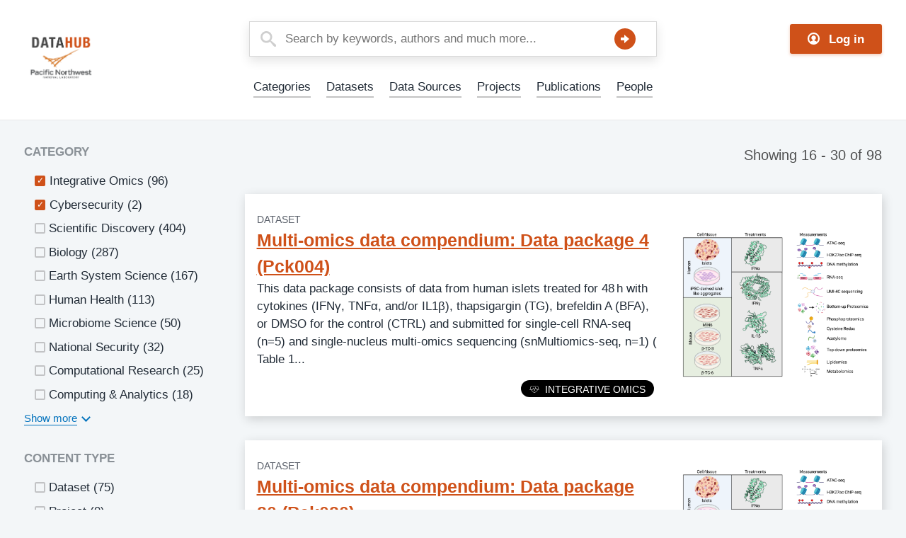

--- FILE ---
content_type: text/html; charset=UTF-8
request_url: https://data.pnnl.gov/?f%5B0%5D=category%3A203&f%5B1%5D=category%3A271&keys=&page=1
body_size: 189699
content:


<!DOCTYPE html>
<html lang="en" dir="ltr" prefix="content: http://purl.org/rss/1.0/modules/content/  dc: http://purl.org/dc/terms/  foaf: http://xmlns.com/foaf/0.1/  og: http://ogp.me/ns#  rdfs: http://www.w3.org/2000/01/rdf-schema#  schema: http://schema.org/  sioc: http://rdfs.org/sioc/ns#  sioct: http://rdfs.org/sioc/types#  skos: http://www.w3.org/2004/02/skos/core#  xsd: http://www.w3.org/2001/XMLSchema# " class="no-js">
  <head>
    <meta charset="utf-8" />
<script async src="https://www.googletagmanager.com/gtag/js?id=G-9PQ80FZLQJ"></script>
<script>window.dataLayer = window.dataLayer || [];function gtag(){dataLayer.push(arguments)};gtag("js", new Date());gtag("set", "developer_id.dMDhkMT", true);gtag("config", "G-9PQ80FZLQJ", {"groups":"default","page_placeholder":"PLACEHOLDER_page_location"});</script>
<link rel="canonical" href="https://data.pnnl.gov/" />
<link rel="shortlink" href="https://data.pnnl.gov/" />
<meta name="Generator" content="Drupal 9 (https://www.drupal.org)" />
<meta name="MobileOptimized" content="width" />
<meta name="HandheldFriendly" content="true" />
<meta name="viewport" content="width=device-width, initial-scale=1.0" />
<meta http-equiv="x-ua-compatible" content="ie=edge" />
<link rel="icon" href="/themes/contrib/datahub_theme/favicon.ico" type="image/vnd.microsoft.icon" />

    <title>Search | Datahub</title>
    <link rel="stylesheet" media="all" href="/sites/default/files/css/css_vOw3RLxHtohSPy8CwdqckWYpTZhUoCMjtWVMUNls61E.css" />
<link rel="stylesheet" media="all" href="/sites/default/files/css/css_FtoNlrSaByxO_BRBQ-iskhjSzOVBzTSKo_os7tyRy50.css" />

    <script src="/themes/contrib/datahub_theme/js/lib/modernizr.min.js?v=3.11.7"></script>
<script src="/core/misc/modernizr-additional-tests.js?v=3.11.7"></script>

  </head>
  <body class="path-frontpage front">
    <div class="skiplinks">
      <a href="#main" class="skiplinks__link visually-hidden focusable">Skip to main content</a>
    </div>
    
      <div class="dialog-off-canvas-main-canvas" data-off-canvas-main-canvas>
    
<div class="layout-container">
  <div class="l-site-header">
    <header class="l-header" role="banner">
  <div class="l-constrain">
        




  
  
    

  
      <div class="site-branding">
              <a class="site-logo" href="/" title="Home" rel="home">
  <img class="site-logo__image" src="/themes/contrib/datahub_theme/datahub-logo.png" alt="Home" />
</a>
                      </div>
  
  
  



  
  
    

  
      

  <div  class="menu menu--account">
      <a href="/user/login" class="button " >  <svg width="24px" height="24px" viewBox="0 0 24 24" version="1.1" xmlns="http://www.w3.org/2000/svg" xmlns:xlink="http://www.w3.org/1999/xlink">
    <path d="M12,0 C5.4,0 0,5.4 0,12 C0,18.6 5.4,24 12,24 C18.6,24 24,18.6 24,12 C24,5.4 18.6,0 12,0 Z M18.15,18.45 C17.55,17.4 16.35,16.95 15,16.5 C13.95,16.2 13.65,15.6 13.5,14.7 C15.15,14.1 16.5,12.45 16.5,10.5 C16.5,7.95 14.55,6 12,6 C9.45,6 7.5,7.95 7.5,10.5 C7.5,12.45 8.7,14.1 10.5,14.7 C10.35,15.6 10.05,16.2 9,16.5 C7.65,16.95 6.45,17.4 5.85,18.45 C4.05,16.8 3,14.55 3,12 C3,7.05 7.05,3 12,3 C16.95,3 21,7.05 21,12 C21,14.55 19.95,16.8 18.15,18.45 Z"></path>
  </svg>
<span>Log in</span></a>
  </div>

  
  
  




  <div  class="views-exposed-form block block--provider-views block--id-views-exposed-filter-blocksolr-search-content-page-1" data-drupal-selector="views-exposed-form-solr-search-content-page-1" id="block-exposedformsolr-search-contentpage-1">

  
  
    

      <div  class="block__content">
  
      <form action="/search" method="get" id="views-exposed-form-solr-search-content-page-1" accept-charset="UTF-8">
  

<div class="form-item form-item--textfield form-item--id-keys js-form-item js-form-type-textfield js-form-item-keys has-no-label">
        

<input placeholder="Search by keywords, authors and much more..." data-drupal-selector="edit-keys" type="text" id="edit-keys--2" name="keys" value="" size="30" maxlength="128" class="form-item__text">

        </div>

<div data-drupal-selector="edit-actions" class="form-actions form-wrapper js-form-wrapper" id="edit-actions--2">
<button data-drupal-selector="edit-submit-solr-search-content-2" type="submit" id="edit-submit-solr-search-content--2" value="Search" class="button js-form-submit">Search</button>
</div>


</form>

  
      </div>
  
  
  </div>




  <div  id="block-sitealert-2" class="block block--provider-site-alert block--id-site-alert-block">

  
  
    

      <div  class="block__content">
  
      <div class="site-alert" aria-live="polite"></div>
  
      </div>
  
  
  </div>

    </div>
</header>


    <div class="l-navigation">
  <div class="l-constrain">
        <nav role="navigation">
  <h2 class="visually-hidden">Main Menu</h2>
      

                          <ul  class="menu menu--main">
        
            
                              
      
      
      <li  class="menu__item">
        <a href="/categories" class="menu__link" data-drupal-link-system-path="categories">Categories</a>
              </li>
    
            
                                                    
      
      
      <li  class="menu__item is-active-trail">
        <a href="/search?f%5B0%5D=content_type%3Apacifica_data_set" title="Datasets" class="menu__link is-active-trail" data-drupal-link-query="{&quot;f&quot;:[&quot;content_type:pacifica_data_set&quot;]}" data-drupal-link-system-path="search">Datasets</a>
              </li>
    
            
                              
      
      
      <li  class="menu__item">
        <a href="/search?f%5B0%5D=content_type%3Apacifica_data_source" title="Data Source" class="menu__link" data-drupal-link-query="{&quot;f&quot;:[&quot;content_type:pacifica_data_source&quot;]}" data-drupal-link-system-path="search">Data Sources</a>
              </li>
    
            
                              
      
      
      <li  class="menu__item">
        <a href="/search?f%5B0%5D=content_type%3Apacifica_project" title="Projects" class="menu__link" data-drupal-link-query="{&quot;f&quot;:[&quot;content_type:pacifica_project&quot;]}" data-drupal-link-system-path="search">Projects</a>
              </li>
    
            
                              
      
      
      <li  class="menu__item">
        <a href="/search?f%5B0%5D=content_type%3Apacifica_publication" title="Publications" class="menu__link" data-drupal-link-query="{&quot;f&quot;:[&quot;content_type:pacifica_publication&quot;]}" data-drupal-link-system-path="search">Publications</a>
              </li>
    
            
                              
      
      
      <li  class="menu__item">
        <a href="/search?f%5B0%5D=content_type%3Apacifica_person" title="People" class="menu__link" data-drupal-link-query="{&quot;f&quot;:[&quot;content_type:pacifica_person&quot;]}" data-drupal-link-system-path="search">People</a>
              </li>
        </ul>
  


  </nav>

    </div>
</div>

  </div>

  <div class="l-breadcrumb">
  <div class="l-constrain">
        



  
  
    

  
      

  
  
  

    </div>
</div>


  

  <div class="l-help">
  <div class="l-constrain">
        <div data-drupal-messages-fallback class="hidden"></div>

    </div>
</div>


  <main id="main" class="main" role="main" tabindex="-1">

    

          <div class="l-constrain">
        <div class="main-sidebar">
          
<div class="l-sidebar-first">
  <div class="l-constrain">
    <details id="facet-sidebar" class="js-details" open="open">
      <summary class="facet-sidebar__details details__summary">
        <svg width="14px" height="12px" viewBox="0 0 14 12" version="1.1" xmlns="http://www.w3.org/2000/svg" xmlns:xlink="http://www.w3.org/1999/xlink">
  <g id="Page-1" stroke="none" stroke-width="1" fill="none" fill-rule="evenodd">
    <g id="Mobile-Copy" transform="translate(-252.000000, -68.000000)" fill="currentColor" fill-rule="nonzero">
      <g id="sort-tool" transform="translate(252.000000, 68.000000)">
        <path d="M12.8333333,0 L1.16666667,0 C0.522334459,0 0,0.5372583 0,1.2 C0,1.8627417 0.522334459,2.4 1.16666667,2.4 L12.8333333,2.4 C13.4776655,2.4 14,1.8627417 14,1.2 C14,0.5372583 13.4776655,0 12.8333333,0 Z" id="Path"></path>
        <path d="M10.5,4.8 L3.5,4.8 C2.85566779,4.8 2.33333333,5.3372583 2.33333333,6 C2.33333333,6.6627417 2.85566779,7.2 3.5,7.2 L10.5,7.2 C11.1443322,7.2 11.6666667,6.6627417 11.6666667,6 C11.6666667,5.3372583 11.1443322,4.8 10.5,4.8 Z" id="Path"></path>
        <path d="M8.16666667,9.6 L5.83333333,9.6 C5.18900113,9.6 4.66666667,10.1372583 4.66666667,10.8 C4.66666667,11.4627417 5.18900113,12 5.83333333,12 L8.16666667,12 C8.81099887,12 9.33333333,11.4627417 9.33333333,10.8 C9.33333333,10.1372583 8.81099887,9.6 8.16666667,9.6 Z" id="Path"></path>
      </g>
    </g>
  </g>
</svg>
 Filter results
      </summary>
      <div class="facet-sidebar__content">
	        



  <div  class="facet-active block-facet--checkbox block block--provider-facets block--id-facet-blockpac-category" id="block-category">

  
  
    

      <div  class="block__content">
  
      <div class="facets-widget-checkbox">
      <h3>Category</h3><ul data-drupal-facet-id="pac_category" data-drupal-facet-alias="category" class="facet-active js-facets-checkbox-links item-list__checkbox list list--clean"><li class="facet-item"><a href="/search?f%5B0%5D=category%3A22&amp;f%5B1%5D=category%3A271&amp;keys=" rel="nofollow" class="is-active" data-drupal-facet-item-id="category-203" data-drupal-facet-item-value="203" data-drupal-facet-item-count="96">  <span class="facet-item__status js-facet-deactivate">(-)</span>
<span class="facet-item__value">Integrative Omics</span>
  <span class="facet-item__count">(96)</span>
</a></li><li class="facet-item"><a href="/search?f%5B0%5D=category%3A21&amp;f%5B1%5D=category%3A203&amp;keys=" rel="nofollow" class="is-active" data-drupal-facet-item-id="category-271" data-drupal-facet-item-value="271" data-drupal-facet-item-count="2">  <span class="facet-item__status js-facet-deactivate">(-)</span>
<span class="facet-item__value">Cybersecurity</span>
  <span class="facet-item__count">(2)</span>
</a></li><li class="facet-item"><a href="/search?f%5B0%5D=category%3A7&amp;f%5B1%5D=category%3A271&amp;keys=" rel="nofollow" data-drupal-facet-item-id="category-7" data-drupal-facet-item-value="7" data-drupal-facet-item-count="404"><span class="facet-item__value">Scientific Discovery</span>
  <span class="facet-item__count">(404)</span>
</a></li><li class="facet-item"><a href="/search?f%5B0%5D=category%3A22&amp;f%5B1%5D=category%3A271&amp;keys=" rel="nofollow" data-drupal-facet-item-id="category-22" data-drupal-facet-item-value="22" data-drupal-facet-item-count="287"><span class="facet-item__value">Biology</span>
  <span class="facet-item__count">(287)</span>
</a></li><li class="facet-item"><a href="/search?f%5B0%5D=category%3A203&amp;f%5B1%5D=category%3A214&amp;f%5B2%5D=category%3A271&amp;keys=" rel="nofollow" data-drupal-facet-item-id="category-214" data-drupal-facet-item-value="214" data-drupal-facet-item-count="167"><span class="facet-item__value">Earth System Science</span>
  <span class="facet-item__count">(167)</span>
</a></li><li class="facet-item"><a href="/search?f%5B0%5D=category%3A202&amp;f%5B1%5D=category%3A203&amp;f%5B2%5D=category%3A271&amp;keys=" rel="nofollow" data-drupal-facet-item-id="category-202" data-drupal-facet-item-value="202" data-drupal-facet-item-count="113"><span class="facet-item__value">Human Health</span>
  <span class="facet-item__count">(113)</span>
</a></li><li class="facet-item"><a href="/search?f%5B0%5D=category%3A203&amp;f%5B1%5D=category%3A204&amp;f%5B2%5D=category%3A271&amp;keys=" rel="nofollow" data-drupal-facet-item-id="category-204" data-drupal-facet-item-value="204" data-drupal-facet-item-count="50"><span class="facet-item__value">Microbiome Science</span>
  <span class="facet-item__count">(50)</span>
</a></li><li class="facet-item"><a href="/search?f%5B0%5D=category%3A21&amp;f%5B1%5D=category%3A203&amp;keys=" rel="nofollow" data-drupal-facet-item-id="category-21" data-drupal-facet-item-value="21" data-drupal-facet-item-count="32"><span class="facet-item__value">National Security</span>
  <span class="facet-item__count">(32)</span>
</a></li><li class="facet-item"><a href="/search?f%5B0%5D=category%3A203&amp;f%5B1%5D=category%3A207&amp;f%5B2%5D=category%3A271&amp;keys=" rel="nofollow" data-drupal-facet-item-id="category-207" data-drupal-facet-item-value="207" data-drupal-facet-item-count="25"><span class="facet-item__value">Computational Research</span>
  <span class="facet-item__count">(25)</span>
</a></li><li class="facet-item"><a href="/search?f%5B0%5D=category%3A203&amp;f%5B1%5D=category%3A264&amp;f%5B2%5D=category%3A271&amp;keys=" rel="nofollow" data-drupal-facet-item-id="category-264" data-drupal-facet-item-value="264" data-drupal-facet-item-count="18"><span class="facet-item__value">Computing &amp; Analytics</span>
  <span class="facet-item__count">(18)</span>
</a></li><li class="facet-item"><a href="/search?f%5B0%5D=category%3A9&amp;f%5B1%5D=category%3A203&amp;f%5B2%5D=category%3A271&amp;keys=" rel="nofollow" data-drupal-facet-item-id="category-9" data-drupal-facet-item-value="9" data-drupal-facet-item-count="14"><span class="facet-item__value">Energy Resiliency</span>
  <span class="facet-item__count">(14)</span>
</a></li><li class="facet-item"><a href="/search?f%5B0%5D=category%3A203&amp;f%5B1%5D=category%3A271&amp;f%5B2%5D=category%3A279&amp;keys=" rel="nofollow" data-drupal-facet-item-id="category-279" data-drupal-facet-item-value="279" data-drupal-facet-item-count="12"><span class="facet-item__value">Chemical &amp; Biological Signatures Science</span>
  <span class="facet-item__count">(12)</span>
</a></li><li class="facet-item"><a href="/search?f%5B0%5D=category%3A203&amp;f%5B1%5D=category%3A271&amp;f%5B2%5D=category%3A277&amp;keys=" rel="nofollow" data-drupal-facet-item-id="category-277" data-drupal-facet-item-value="277" data-drupal-facet-item-count="12"><span class="facet-item__value">Weapons of Mass Effect</span>
  <span class="facet-item__count">(12)</span>
</a></li><li class="facet-item"><a href="/search?f%5B0%5D=category%3A203&amp;f%5B1%5D=category%3A221&amp;f%5B2%5D=category%3A271&amp;keys=" rel="nofollow" data-drupal-facet-item-id="category-221" data-drupal-facet-item-value="221" data-drupal-facet-item-count="11"><span class="facet-item__value">Materials Science</span>
  <span class="facet-item__count">(11)</span>
</a></li><li class="facet-item"><a href="/search?f%5B0%5D=category%3A8&amp;f%5B1%5D=category%3A203&amp;f%5B2%5D=category%3A271&amp;keys=" rel="nofollow" data-drupal-facet-item-id="category-8" data-drupal-facet-item-value="8" data-drupal-facet-item-count="10"><span class="facet-item__value">Chemistry</span>
  <span class="facet-item__count">(10)</span>
</a></li><li class="facet-item"><a href="/search?f%5B0%5D=category%3A203&amp;f%5B1%5D=category%3A209&amp;f%5B2%5D=category%3A271&amp;keys=" rel="nofollow" data-drupal-facet-item-id="category-209" data-drupal-facet-item-value="209" data-drupal-facet-item-count="9"><span class="facet-item__value">Data Analytics &amp; Machine Learning</span>
  <span class="facet-item__count">(9)</span>
</a></li><li class="facet-item"><a href="/search?f%5B0%5D=category%3A203&amp;f%5B1%5D=category%3A255&amp;f%5B2%5D=category%3A271&amp;keys=" rel="nofollow" data-drupal-facet-item-id="category-255" data-drupal-facet-item-value="255" data-drupal-facet-item-count="8"><span class="facet-item__value">Renewable Energy</span>
  <span class="facet-item__count">(8)</span>
</a></li><li class="facet-item"><a href="/search?f%5B0%5D=category%3A203&amp;f%5B1%5D=category%3A208&amp;f%5B2%5D=category%3A271&amp;keys=" rel="nofollow" data-drupal-facet-item-id="category-208" data-drupal-facet-item-value="208" data-drupal-facet-item-count="7"><span class="facet-item__value">Computational Mathematics &amp; Statistics</span>
  <span class="facet-item__count">(7)</span>
</a></li><li class="facet-item"><a href="/search?f%5B0%5D=category%3A203&amp;f%5B1%5D=category%3A266&amp;f%5B2%5D=category%3A271&amp;keys=" rel="nofollow" data-drupal-facet-item-id="category-266" data-drupal-facet-item-value="266" data-drupal-facet-item-count="7"><span class="facet-item__value">Data Analytics &amp; Machine Learning</span>
  <span class="facet-item__count">(7)</span>
</a></li><li class="facet-item"><a href="/search?f%5B0%5D=category%3A203&amp;f%5B1%5D=category%3A216&amp;f%5B2%5D=category%3A271&amp;keys=" rel="nofollow" data-drupal-facet-item-id="category-216" data-drupal-facet-item-value="216" data-drupal-facet-item-count="6"><span class="facet-item__value">Atmospheric Science</span>
  <span class="facet-item__count">(6)</span>
</a></li><li class="facet-item"><a href="/search?f%5B0%5D=category%3A203&amp;f%5B1%5D=category%3A219&amp;f%5B2%5D=category%3A271&amp;keys=" rel="nofollow" data-drupal-facet-item-id="category-219" data-drupal-facet-item-value="219" data-drupal-facet-item-count="6"><span class="facet-item__value">Ecosystem Science</span>
  <span class="facet-item__count">(6)</span>
</a></li><li class="facet-item"><a href="/search?f%5B0%5D=category%3A203&amp;f%5B1%5D=category%3A270&amp;f%5B2%5D=category%3A271&amp;keys=" rel="nofollow" data-drupal-facet-item-id="category-270" data-drupal-facet-item-value="270" data-drupal-facet-item-count="6"><span class="facet-item__value">Visual Analytics</span>
  <span class="facet-item__count">(6)</span>
</a></li><li class="facet-item"><a href="/search?f%5B0%5D=category%3A203&amp;f%5B1%5D=category%3A220&amp;f%5B2%5D=category%3A271&amp;keys=" rel="nofollow" data-drupal-facet-item-id="category-220" data-drupal-facet-item-value="220" data-drupal-facet-item-count="4"><span class="facet-item__value">Coastal Science</span>
  <span class="facet-item__count">(4)</span>
</a></li><li class="facet-item"><a href="/search?f%5B0%5D=category%3A203&amp;f%5B1%5D=category%3A240&amp;f%5B2%5D=category%3A271&amp;keys=" rel="nofollow" data-drupal-facet-item-id="category-240" data-drupal-facet-item-value="240" data-drupal-facet-item-count="4"><span class="facet-item__value">Energy Storage</span>
  <span class="facet-item__count">(4)</span>
</a></li><li class="facet-item"><a href="/search?f%5B0%5D=category%3A203&amp;f%5B1%5D=category%3A215&amp;f%5B2%5D=category%3A271&amp;keys=" rel="nofollow" data-drupal-facet-item-id="category-215" data-drupal-facet-item-value="215" data-drupal-facet-item-count="4"><span class="facet-item__value">Plant Science</span>
  <span class="facet-item__count">(4)</span>
</a></li><li class="facet-item"><a href="/search?f%5B0%5D=category%3A203&amp;f%5B1%5D=category%3A259&amp;f%5B2%5D=category%3A271&amp;keys=" rel="nofollow" data-drupal-facet-item-id="category-259" data-drupal-facet-item-value="259" data-drupal-facet-item-count="4"><span class="facet-item__value">Solar Energy</span>
  <span class="facet-item__count">(4)</span>
</a></li><li class="facet-item"><a href="/search?f%5B0%5D=category%3A203&amp;f%5B1%5D=category%3A262&amp;f%5B2%5D=category%3A271&amp;keys=" rel="nofollow" data-drupal-facet-item-id="category-262" data-drupal-facet-item-value="262" data-drupal-facet-item-count="3"><span class="facet-item__value">Bioenergy Technologies</span>
  <span class="facet-item__count">(3)</span>
</a></li><li class="facet-item"><a href="/search?f%5B0%5D=category%3A203&amp;f%5B1%5D=category%3A236&amp;f%5B2%5D=category%3A271&amp;keys=" rel="nofollow" data-drupal-facet-item-id="category-236" data-drupal-facet-item-value="236" data-drupal-facet-item-count="3"><span class="facet-item__value">Energy Efficiency</span>
  <span class="facet-item__count">(3)</span>
</a></li><li class="facet-item"><a href="/search?f%5B0%5D=category%3A203&amp;f%5B1%5D=category%3A260&amp;f%5B2%5D=category%3A271&amp;keys=" rel="nofollow" data-drupal-facet-item-id="category-260" data-drupal-facet-item-value="260" data-drupal-facet-item-count="3"><span class="facet-item__value">Transportation</span>
  <span class="facet-item__count">(3)</span>
</a></li><li class="facet-item"><a href="/search?f%5B0%5D=category%3A203&amp;f%5B1%5D=category%3A230&amp;f%5B2%5D=category%3A271&amp;keys=" rel="nofollow" data-drupal-facet-item-id="category-230" data-drupal-facet-item-value="230" data-drupal-facet-item-count="2"><span class="facet-item__value">Distribution</span>
  <span class="facet-item__count">(2)</span>
</a></li><li class="facet-item"><a href="/search?f%5B0%5D=category%3A203&amp;f%5B1%5D=category%3A229&amp;f%5B2%5D=category%3A271&amp;keys=" rel="nofollow" data-drupal-facet-item-id="category-229" data-drupal-facet-item-value="229" data-drupal-facet-item-count="2"><span class="facet-item__value">Electric Grid Modernization</span>
  <span class="facet-item__count">(2)</span>
</a></li><li class="facet-item"><a href="/search?f%5B0%5D=category%3A203&amp;f%5B1%5D=category%3A234&amp;f%5B2%5D=category%3A271&amp;keys=" rel="nofollow" data-drupal-facet-item-id="category-234" data-drupal-facet-item-value="234" data-drupal-facet-item-count="2"><span class="facet-item__value">Grid Cybersecurity</span>
  <span class="facet-item__count">(2)</span>
</a></li><li class="facet-item"><a href="/search?f%5B0%5D=category%3A203&amp;f%5B1%5D=category%3A218&amp;f%5B2%5D=category%3A271&amp;keys=" rel="nofollow" data-drupal-facet-item-id="category-218" data-drupal-facet-item-value="218" data-drupal-facet-item-count="2"><span class="facet-item__value">Subsurface Science</span>
  <span class="facet-item__count">(2)</span>
</a></li><li class="facet-item"><a href="/search?f%5B0%5D=category%3A203&amp;f%5B1%5D=category%3A256&amp;f%5B2%5D=category%3A271&amp;keys=" rel="nofollow" data-drupal-facet-item-id="category-256" data-drupal-facet-item-value="256" data-drupal-facet-item-count="2"><span class="facet-item__value">Water Power</span>
  <span class="facet-item__count">(2)</span>
</a></li><li class="facet-item"><a href="/search?f%5B0%5D=category%3A203&amp;f%5B1%5D=category%3A257&amp;f%5B2%5D=category%3A271&amp;keys=" rel="nofollow" data-drupal-facet-item-id="category-257" data-drupal-facet-item-value="257" data-drupal-facet-item-count="2"><span class="facet-item__value">Wind Energy</span>
  <span class="facet-item__count">(2)</span>
</a></li><li class="facet-item"><a href="/search?f%5B0%5D=category%3A203&amp;f%5B1%5D=category%3A238&amp;f%5B2%5D=category%3A271&amp;keys=" rel="nofollow" data-drupal-facet-item-id="category-238" data-drupal-facet-item-value="238" data-drupal-facet-item-count="1"><span class="facet-item__value">Advanced Lighting</span>
  <span class="facet-item__count">(1)</span>
</a></li><li class="facet-item"><a href="/search?f%5B0%5D=category%3A203&amp;f%5B1%5D=category%3A265&amp;f%5B2%5D=category%3A271&amp;keys=" rel="nofollow" data-drupal-facet-item-id="category-265" data-drupal-facet-item-value="265" data-drupal-facet-item-count="1"><span class="facet-item__value">Computational Mathematics &amp; Statistics</span>
  <span class="facet-item__count">(1)</span>
</a></li><li class="facet-item"><a href="/search?f%5B0%5D=category%3A203&amp;f%5B1%5D=category%3A243&amp;f%5B2%5D=category%3A271&amp;keys=" rel="nofollow" data-drupal-facet-item-id="category-243" data-drupal-facet-item-value="243" data-drupal-facet-item-count="1"><span class="facet-item__value">Environmental Management</span>
  <span class="facet-item__count">(1)</span>
</a></li><li class="facet-item"><a href="/search?f%5B0%5D=category%3A203&amp;f%5B1%5D=category%3A239&amp;f%5B2%5D=category%3A271&amp;keys=" rel="nofollow" data-drupal-facet-item-id="category-239" data-drupal-facet-item-value="239" data-drupal-facet-item-count="1"><span class="facet-item__value">Federal Buildings</span>
  <span class="facet-item__count">(1)</span>
</a></li><li class="facet-item"><a href="/search?f%5B0%5D=category%3A203&amp;f%5B1%5D=category%3A258&amp;f%5B2%5D=category%3A271&amp;keys=" rel="nofollow" data-drupal-facet-item-id="category-258" data-drupal-facet-item-value="258" data-drupal-facet-item-count="1"><span class="facet-item__value">Geothermal Energy</span>
  <span class="facet-item__count">(1)</span>
</a></li><li class="facet-item"><a href="/search?f%5B0%5D=category%3A203&amp;f%5B1%5D=category%3A233&amp;f%5B2%5D=category%3A271&amp;keys=" rel="nofollow" data-drupal-facet-item-id="category-233" data-drupal-facet-item-value="233" data-drupal-facet-item-count="1"><span class="facet-item__value">Grid Analytics</span>
  <span class="facet-item__count">(1)</span>
</a></li><li class="facet-item"><a href="/search?f%5B0%5D=category%3A203&amp;f%5B1%5D=category%3A241&amp;f%5B2%5D=category%3A271&amp;keys=" rel="nofollow" data-drupal-facet-item-id="category-241" data-drupal-facet-item-value="241" data-drupal-facet-item-count="1"><span class="facet-item__value">Grid Energy Storage</span>
  <span class="facet-item__count">(1)</span>
</a></li><li class="facet-item"><a href="/search?f%5B0%5D=category%3A203&amp;f%5B1%5D=category%3A211&amp;f%5B2%5D=category%3A271&amp;keys=" rel="nofollow" data-drupal-facet-item-id="category-211" data-drupal-facet-item-value="211" data-drupal-facet-item-count="1"><span class="facet-item__value">High-Performance Computing</span>
  <span class="facet-item__count">(1)</span>
</a></li><li class="facet-item"><a href="/search?f%5B0%5D=category%3A203&amp;f%5B1%5D=category%3A217&amp;f%5B2%5D=category%3A271&amp;keys=" rel="nofollow" data-drupal-facet-item-id="category-217" data-drupal-facet-item-value="217" data-drupal-facet-item-count="1"><span class="facet-item__value">Terrestrial Aquatics</span>
  <span class="facet-item__count">(1)</span>
</a></li><li class="facet-item"><a href="/search?f%5B0%5D=category%3A203&amp;f%5B1%5D=category%3A261&amp;f%5B2%5D=category%3A271&amp;keys=" rel="nofollow" data-drupal-facet-item-id="category-261" data-drupal-facet-item-value="261" data-drupal-facet-item-count="1"><span class="facet-item__value">Vehicle Technologies</span>
  <span class="facet-item__count">(1)</span>
</a></li><li class="facet-item"><a href="/search?f%5B0%5D=category%3A203&amp;f%5B1%5D=category%3A245&amp;f%5B2%5D=category%3A271&amp;keys=" rel="nofollow" data-drupal-facet-item-id="category-245" data-drupal-facet-item-value="245" data-drupal-facet-item-count="1"><span class="facet-item__value">Waste Processing</span>
  <span class="facet-item__count">(1)</span>
</a></li></ul>
</div>

  
      </div>
  
  
  </div>




  <div  class="facet-inactive block-facet--checkbox block block--provider-facets block--id-facet-blockpac-content-type" id="block-contenttype">

  
  
    

      <div  class="block__content">
  
      <div class="facets-widget-checkbox">
      <h3>Content type</h3><ul data-drupal-facet-id="pac_content_type" data-drupal-facet-alias="content_type" class="facet-inactive js-facets-checkbox-links item-list__checkbox list list--clean"><li class="facet-item"><a href="/search?f%5B0%5D=category%3A203&amp;f%5B1%5D=category%3A271&amp;f%5B2%5D=content_type%3Apacifica_data_set&amp;keys=" rel="nofollow" data-drupal-facet-item-id="content-type-pacifica-data-set" data-drupal-facet-item-value="pacifica_data_set" data-drupal-facet-item-count="75"><span class="facet-item__value">Dataset</span>
  <span class="facet-item__count">(75)</span>
</a></li><li class="facet-item"><a href="/search?f%5B0%5D=category%3A203&amp;f%5B1%5D=category%3A271&amp;f%5B2%5D=content_type%3Apacifica_project&amp;keys=" rel="nofollow" data-drupal-facet-item-id="content-type-pacifica-project" data-drupal-facet-item-value="pacifica_project" data-drupal-facet-item-count="9"><span class="facet-item__value">Project</span>
  <span class="facet-item__count">(9)</span>
</a></li><li class="facet-item"><a href="/search?f%5B0%5D=category%3A203&amp;f%5B1%5D=category%3A271&amp;f%5B2%5D=content_type%3Apacifica_data_source&amp;keys=" rel="nofollow" data-drupal-facet-item-id="content-type-pacifica-data-source" data-drupal-facet-item-value="pacifica_data_source" data-drupal-facet-item-count="7"><span class="facet-item__value">Data Source</span>
  <span class="facet-item__count">(7)</span>
</a></li><li class="facet-item"><a href="/search?f%5B0%5D=category%3A203&amp;f%5B1%5D=category%3A271&amp;f%5B2%5D=content_type%3Apacifica_person&amp;keys=" rel="nofollow" data-drupal-facet-item-id="content-type-pacifica-person" data-drupal-facet-item-value="pacifica_person" data-drupal-facet-item-count="5"><span class="facet-item__value">Person</span>
  <span class="facet-item__count">(5)</span>
</a></li><li class="facet-item"><a href="/search?f%5B0%5D=category%3A203&amp;f%5B1%5D=category%3A271&amp;f%5B2%5D=content_type%3Apacifica_method&amp;keys=" rel="nofollow" data-drupal-facet-item-id="content-type-pacifica-method" data-drupal-facet-item-value="pacifica_method" data-drupal-facet-item-count="1"><span class="facet-item__value">Method</span>
  <span class="facet-item__count">(1)</span>
</a></li><li class="facet-item"><a href="/search?f%5B0%5D=category%3A203&amp;f%5B1%5D=category%3A271&amp;f%5B2%5D=content_type%3Apacifica_software&amp;keys=" rel="nofollow" data-drupal-facet-item-id="content-type-pacifica-software" data-drupal-facet-item-value="pacifica_software" data-drupal-facet-item-count="1"><span class="facet-item__value">Software</span>
  <span class="facet-item__count">(1)</span>
</a></li></ul>
</div>

  
      </div>
  
  
  </div>




  <div  class="facet-inactive hidden block-facet--checkbox block block--provider-facets block--id-facet-blockpac-data-source-type" id="block-datasourcetype">

  
  
    

      <div  class="block__content">
  
      
<div data-drupal-facet-id="pac_data_source_type" class="facet-empty facet-hidden"><div class="facets-widget-checkbox">
      
</div>
</div>

  
      </div>
  
  
  </div>




  <div  class="facet-inactive hidden block-facet--checkbox block block--provider-facets block--id-facet-blockpac-data-set-type" id="block-datasettype">

  
  
    

      <div  class="block__content">
  
      
<div data-drupal-facet-id="pac_data_set_type" class="facet-empty facet-hidden"><div class="facets-widget-checkbox">
      
</div>
</div>

  
      </div>
  
  
  </div>




  <div  class="facet-inactive hidden block-facet--checkbox block block--provider-facets block--id-facet-blockpac-institution-type" id="block-institutiontype">

  
  
    

      <div  class="block__content">
  
      
<div data-drupal-facet-id="pac_institution_type" class="facet-empty facet-hidden"><div class="facets-widget-checkbox">
      
</div>
</div>

  
      </div>
  
  
  </div>




  <div  class="facet-inactive hidden block-facet--checkbox block block--provider-facets block--id-facet-blockpac-person-type" id="block-persontype">

  
  
    

      <div  class="block__content">
  
      
<div data-drupal-facet-id="pac_person_type" class="facet-empty facet-hidden"><div class="facets-widget-checkbox">
      
</div>
</div>

  
      </div>
  
  
  </div>




  <div  class="facet-inactive hidden block-facet--checkbox block block--provider-facets block--id-facet-blockpac-project-type" id="block-projecttype">

  
  
    

      <div  class="block__content">
  
      
<div data-drupal-facet-id="pac_project_type" class="facet-empty facet-hidden"><div class="facets-widget-checkbox">
      
</div>
</div>

  
      </div>
  
  
  </div>




  <div  class="facet-inactive hidden block-facet--checkbox block block--provider-facets block--id-facet-blockpac-publication-type" id="block-publicationtype">

  
  
    

      <div  class="block__content">
  
      
<div data-drupal-facet-id="pac_publication_type" class="facet-empty facet-hidden"><div class="facets-widget-checkbox">
      
</div>
</div>

  
      </div>
  
  
  </div>




  <div  class="facet-inactive block-facet--date-range block block--provider-facets block--id-facet-blockcreated" id="block-created-2">

  
  
    

      <div  class="block__content">
  
      <div class="facets-widget-date_range">
      <ul data-drupal-facet-id="created" data-drupal-facet-alias="created" class="facet-inactive item-list__date_range list list--clean"><li>

<div class="form-item form-item--date form-item--id- js-form-item js-form-type-date js-form-item-">
      
<label for="created_min" class="form-item__label">
    Date from
      </label>
        

<input class="facet-date-range form-item__date" id="created_min" name="created_min" data-type="date-range-min" type="date">

        </div>
</li><li>

<div class="form-item form-item--date form-item--id- js-form-item js-form-type-date js-form-item-">
      
<label for="created_max" class="form-item__label">
    Date to
      </label>
        

<input class="facet-date-range form-item__date" id="created_max" name="created_max" data-type="date-range-max" type="date">

        </div>
</li></ul>
</div>

  
      </div>
  
  
  </div>




  <div  class="facet-inactive hidden block-facet--checkbox block block--provider-facets block--id-facet-blockpac-resource-type" id="block-resourcetype">

  
  
    

      <div  class="block__content">
  
      
<div data-drupal-facet-id="pac_resource_type" class="facet-empty facet-hidden"><div class="facets-widget-checkbox">
      
</div>
</div>

  
      </div>
  
  
  </div>




  <div  class="facet-inactive hidden block-facet--checkbox block block--provider-facets block--id-facet-blockpac-software-type" id="block-softwaretype">

  
  
    

      <div  class="block__content">
  
      
<div data-drupal-facet-id="pac_software_type" class="facet-empty facet-hidden"><div class="facets-widget-checkbox">
      
</div>
</div>

  
      </div>
  
  
  </div>




  <div  class="facet-inactive block-facet--checkbox block block--provider-facets block--id-facet-blocktags" id="block-tags">

  
  
    

      <div  class="block__content">
  
      <div class="facets-widget-checkbox">
      <h3>Tags</h3><ul data-drupal-facet-id="tags" data-drupal-facet-alias="tags" class="facet-inactive js-facets-checkbox-links item-list__checkbox list list--clean"><li class="facet-item"><a href="/search?f%5B0%5D=category%3A203&amp;f%5B1%5D=category%3A271&amp;f%5B2%5D=tags%3A303&amp;keys=" rel="nofollow" data-drupal-facet-item-id="tags-303" data-drupal-facet-item-value="303" data-drupal-facet-item-count="55"><span class="facet-item__value">Virology</span>
  <span class="facet-item__count">(55)</span>
</a></li><li class="facet-item"><a href="/search?f%5B0%5D=category%3A203&amp;f%5B1%5D=category%3A271&amp;f%5B2%5D=tags%3A160597&amp;keys=" rel="nofollow" data-drupal-facet-item-id="tags-160597" data-drupal-facet-item-value="160597" data-drupal-facet-item-count="51"><span class="facet-item__value">Immune Response</span>
  <span class="facet-item__count">(51)</span>
</a></li><li class="facet-item"><a href="/search?f%5B0%5D=category%3A203&amp;f%5B1%5D=category%3A271&amp;f%5B2%5D=tags%3A165168&amp;keys=" rel="nofollow" data-drupal-facet-item-id="tags-165168" data-drupal-facet-item-value="165168" data-drupal-facet-item-count="50"><span class="facet-item__value">Time Sampled Measurement Datasets</span>
  <span class="facet-item__count">(50)</span>
</a></li><li class="facet-item"><a href="/search?f%5B0%5D=category%3A203&amp;f%5B1%5D=category%3A271&amp;f%5B2%5D=tags%3A160595&amp;keys=" rel="nofollow" data-drupal-facet-item-id="tags-160595" data-drupal-facet-item-value="160595" data-drupal-facet-item-count="46"><span class="facet-item__value">Differential Expression Analysis</span>
  <span class="facet-item__count">(46)</span>
</a></li><li class="facet-item"><a href="/search?f%5B0%5D=category%3A203&amp;f%5B1%5D=category%3A271&amp;f%5B2%5D=tags%3A160596&amp;keys=" rel="nofollow" data-drupal-facet-item-id="tags-160596" data-drupal-facet-item-value="160596" data-drupal-facet-item-count="45"><span class="facet-item__value">Gene expression profile data</span>
  <span class="facet-item__count">(45)</span>
</a></li><li class="facet-item"><a href="/search?f%5B0%5D=category%3A203&amp;f%5B1%5D=category%3A271&amp;f%5B2%5D=tags%3A160603&amp;keys=" rel="nofollow" data-drupal-facet-item-id="tags-160603" data-drupal-facet-item-value="160603" data-drupal-facet-item-count="34"><span class="facet-item__value">Homo sapiens</span>
  <span class="facet-item__count">(34)</span>
</a></li><li class="facet-item"><a href="/search?f%5B0%5D=category%3A203&amp;f%5B1%5D=category%3A271&amp;f%5B2%5D=tags%3A160599&amp;keys=" rel="nofollow" data-drupal-facet-item-id="tags-160599" data-drupal-facet-item-value="160599" data-drupal-facet-item-count="32"><span class="facet-item__value">Multi-Omics</span>
  <span class="facet-item__count">(32)</span>
</a></li><li class="facet-item"><a href="/search?f%5B0%5D=category%3A203&amp;f%5B1%5D=category%3A271&amp;f%5B2%5D=tags%3A160598&amp;keys=" rel="nofollow" data-drupal-facet-item-id="tags-160598" data-drupal-facet-item-value="160598" data-drupal-facet-item-count="30"><span class="facet-item__value">Mass spectrometry data</span>
  <span class="facet-item__count">(30)</span>
</a></li><li class="facet-item"><a href="/search?f%5B0%5D=category%3A203&amp;f%5B1%5D=category%3A271&amp;f%5B2%5D=tags%3A160604&amp;keys=" rel="nofollow" data-drupal-facet-item-id="tags-160604" data-drupal-facet-item-value="160604" data-drupal-facet-item-count="19"><span class="facet-item__value">Mus musculus</span>
  <span class="facet-item__count">(19)</span>
</a></li><li class="facet-item"><a href="/search?f%5B0%5D=category%3A203&amp;f%5B1%5D=category%3A271&amp;f%5B2%5D=tags%3A158395&amp;keys=" rel="nofollow" data-drupal-facet-item-id="tags-158395" data-drupal-facet-item-value="158395" data-drupal-facet-item-count="18"><span class="facet-item__value">MERS-CoV</span>
  <span class="facet-item__count">(18)</span>
</a></li><li class="facet-item"><a href="/search?f%5B0%5D=category%3A203&amp;f%5B1%5D=category%3A271&amp;f%5B2%5D=tags%3A158396&amp;keys=" rel="nofollow" data-drupal-facet-item-id="tags-158396" data-drupal-facet-item-value="158396" data-drupal-facet-item-count="13"><span class="facet-item__value">West Nile virus</span>
  <span class="facet-item__count">(13)</span>
</a></li><li class="facet-item"><a href="/search?f%5B0%5D=category%3A203&amp;f%5B1%5D=category%3A271&amp;f%5B2%5D=tags%3A155557&amp;keys=" rel="nofollow" data-drupal-facet-item-id="tags-155557" data-drupal-facet-item-value="155557" data-drupal-facet-item-count="11"><span class="facet-item__value">Influenza A</span>
  <span class="facet-item__count">(11)</span>
</a></li><li class="facet-item"><a href="/search?f%5B0%5D=category%3A203&amp;f%5B1%5D=category%3A271&amp;f%5B2%5D=tags%3A528&amp;keys=" rel="nofollow" data-drupal-facet-item-id="tags-528" data-drupal-facet-item-value="528" data-drupal-facet-item-count="9"><span class="facet-item__value">Ebola</span>
  <span class="facet-item__count">(9)</span>
</a></li><li class="facet-item"><a href="/search?f%5B0%5D=category%3A203&amp;f%5B1%5D=category%3A271&amp;f%5B2%5D=tags%3A575&amp;keys=" rel="nofollow" data-drupal-facet-item-id="tags-575" data-drupal-facet-item-value="575" data-drupal-facet-item-count="9"><span class="facet-item__value">Omics</span>
  <span class="facet-item__count">(9)</span>
</a></li><li class="facet-item"><a href="/search?f%5B0%5D=category%3A203&amp;f%5B1%5D=category%3A271&amp;f%5B2%5D=tags%3A543&amp;keys=" rel="nofollow" data-drupal-facet-item-id="tags-543" data-drupal-facet-item-value="543" data-drupal-facet-item-count="8"><span class="facet-item__value">Mass Spectrometry</span>
  <span class="facet-item__count">(8)</span>
</a></li><li class="facet-item"><a href="/search?f%5B0%5D=category%3A203&amp;f%5B1%5D=category%3A271&amp;f%5B2%5D=tags%3A157736&amp;keys=" rel="nofollow" data-drupal-facet-item-id="tags-157736" data-drupal-facet-item-value="157736" data-drupal-facet-item-count="7"><span class="facet-item__value">Resource Metadata</span>
  <span class="facet-item__count">(7)</span>
</a></li><li class="facet-item"><a href="/search?f%5B0%5D=category%3A203&amp;f%5B1%5D=category%3A271&amp;f%5B2%5D=tags%3A160601&amp;keys=" rel="nofollow" data-drupal-facet-item-id="tags-160601" data-drupal-facet-item-value="160601" data-drupal-facet-item-count="6"><span class="facet-item__value">Human Interferon</span>
  <span class="facet-item__count">(6)</span>
</a></li><li class="facet-item"><a href="/search?f%5B0%5D=category%3A203&amp;f%5B1%5D=category%3A271&amp;f%5B2%5D=tags%3A544&amp;keys=" rel="nofollow" data-drupal-facet-item-id="tags-544" data-drupal-facet-item-value="544" data-drupal-facet-item-count="6"><span class="facet-item__value">Microarray</span>
  <span class="facet-item__count">(6)</span>
</a></li><li class="facet-item"><a href="/search?f%5B0%5D=category%3A203&amp;f%5B1%5D=category%3A271&amp;f%5B2%5D=tags%3A166006&amp;keys=" rel="nofollow" data-drupal-facet-item-id="tags-166006" data-drupal-facet-item-value="166006" data-drupal-facet-item-count="6"><span class="facet-item__value">Omics-LHV Project</span>
  <span class="facet-item__count">(6)</span>
</a></li><li class="facet-item"><a href="/search?f%5B0%5D=category%3A203&amp;f%5B1%5D=category%3A271&amp;f%5B2%5D=tags%3A517&amp;keys=" rel="nofollow" data-drupal-facet-item-id="tags-517" data-drupal-facet-item-value="517" data-drupal-facet-item-count="6"><span class="facet-item__value">Proteomics</span>
  <span class="facet-item__count">(6)</span>
</a></li><li class="facet-item"><a href="/search?f%5B0%5D=category%3A203&amp;f%5B1%5D=category%3A271&amp;f%5B2%5D=tags%3A542&amp;keys=" rel="nofollow" data-drupal-facet-item-id="tags-542" data-drupal-facet-item-value="542" data-drupal-facet-item-count="4"><span class="facet-item__value">Mass Spectrometer</span>
  <span class="facet-item__count">(4)</span>
</a></li><li class="facet-item"><a href="/search?f%5B0%5D=category%3A203&amp;f%5B1%5D=category%3A271&amp;f%5B2%5D=tags%3A539&amp;keys=" rel="nofollow" data-drupal-facet-item-id="tags-539" data-drupal-facet-item-value="539" data-drupal-facet-item-count="3"><span class="facet-item__value">Imaging</span>
  <span class="facet-item__count">(3)</span>
</a></li><li class="facet-item"><a href="/search?f%5B0%5D=category%3A203&amp;f%5B1%5D=category%3A271&amp;f%5B2%5D=tags%3A569&amp;keys=" rel="nofollow" data-drupal-facet-item-id="tags-569" data-drupal-facet-item-value="569" data-drupal-facet-item-count="3"><span class="facet-item__value">metabolomics</span>
  <span class="facet-item__count">(3)</span>
</a></li><li class="facet-item"><a href="/search?f%5B0%5D=category%3A203&amp;f%5B1%5D=category%3A271&amp;f%5B2%5D=tags%3A547&amp;keys=" rel="nofollow" data-drupal-facet-item-id="tags-547" data-drupal-facet-item-value="547" data-drupal-facet-item-count="3"><span class="facet-item__value">Microscopy</span>
  <span class="facet-item__count">(3)</span>
</a></li><li class="facet-item"><a href="/search?f%5B0%5D=category%3A203&amp;f%5B1%5D=category%3A271&amp;f%5B2%5D=tags%3A160410&amp;keys=" rel="nofollow" data-drupal-facet-item-id="tags-160410" data-drupal-facet-item-value="160410" data-drupal-facet-item-count="3"><span class="facet-item__value">Response to type I interferon</span>
  <span class="facet-item__count">(3)</span>
</a></li><li class="facet-item"><a href="/search?f%5B0%5D=category%3A203&amp;f%5B1%5D=category%3A271&amp;f%5B2%5D=tags%3A114&amp;keys=" rel="nofollow" data-drupal-facet-item-id="tags-114" data-drupal-facet-item-value="114" data-drupal-facet-item-count="2"><span class="facet-item__value">Cybersecurity</span>
  <span class="facet-item__count">(2)</span>
</a></li><li class="facet-item"><a href="/search?f%5B0%5D=category%3A203&amp;f%5B1%5D=category%3A271&amp;f%5B2%5D=tags%3A630&amp;keys=" rel="nofollow" data-drupal-facet-item-id="tags-630" data-drupal-facet-item-value="630" data-drupal-facet-item-count="2"><span class="facet-item__value">Electrical energy</span>
  <span class="facet-item__count">(2)</span>
</a></li><li class="facet-item"><a href="/search?f%5B0%5D=category%3A203&amp;f%5B1%5D=category%3A271&amp;f%5B2%5D=tags%3A127&amp;keys=" rel="nofollow" data-drupal-facet-item-id="tags-127" data-drupal-facet-item-value="127" data-drupal-facet-item-count="2"><span class="facet-item__value">Epigenetics</span>
  <span class="facet-item__count">(2)</span>
</a></li><li class="facet-item"><a href="/search?f%5B0%5D=category%3A203&amp;f%5B1%5D=category%3A271&amp;f%5B2%5D=tags%3A572&amp;keys=" rel="nofollow" data-drupal-facet-item-id="tags-572" data-drupal-facet-item-value="572" data-drupal-facet-item-count="2"><span class="facet-item__value">Lipidomics</span>
  <span class="facet-item__count">(2)</span>
</a></li><li class="facet-item"><a href="/search?f%5B0%5D=category%3A203&amp;f%5B1%5D=category%3A271&amp;f%5B2%5D=tags%3A155559&amp;keys=" rel="nofollow" data-drupal-facet-item-id="tags-155559" data-drupal-facet-item-value="155559" data-drupal-facet-item-count="2"><span class="facet-item__value">Viral Experiment</span>
  <span class="facet-item__count">(2)</span>
</a></li></ul>
</div>

  
      </div>
  
  
  </div>

  	  </div>
	</details>
  </div>
</div>


          <div class="l-content">
  <div class="l-constrain">
        



  
  
    

  
      
<div class="views-element-container">



<div  class="view view--solr-search-content view--display-page_1 js-view-dom-id-fecad125c0b78ba51cd7e01300fd5c92fcd81f5952f1e930035292795a31ba95">

  
    

      <div class="view__header">
      <div align="right">Showing 16 - 30 of 98</div>
    </div>
  
  
  
      <div class="view__content">
      


      <div  class="view__row">
      

    
<div  data-history-node-id="34364" role="article" about="/group/nodes/dataset/34364">
<div class="card card--image-right">
  <div class="card__body">
    <div class="card__header">
              <div class="card__label">Dataset</div>
            <div class="card__title">
        <a href="/group/nodes/dataset/34364">          <span>Multi-omics data compendium: Data package 4 (Pck004)</span>

        </a>      </div>
    </div>
    <div class="card__content">
      



  
<div  class="field field--name-body field--type-text-with-summary field--label-hidden">
    <div class="field__items ">
      <div  class="field__item">  <p>This data package consists of data from human islets treated for 48 h with cytokines (IFNγ, TNFα, and/or IL1β), thapsigargin (TG), brefeldin A (BFA), or DMSO for the control (CTRL) and submitted for single-cell RNA-seq (n=5) and single-nucleus multi-omics sequencing (snMultiomics-seq, n=1) ( Table 1...</p>


</div>
    </div>
</div>




  
<div  class="field field--name-field-pac-category field--type-entity-reference field--label-visually_hidden">
      <h3  class="field__label visually-hidden">Category</h3>
    <div class="field__items align-right">
      <div  class="field__item">
<div  about="/taxonomy/term/203" class="badge" style="background-color: #000000;">
      <a href="/search?f[0]=category:203">
    
  <?xml version="1.0" encoding="iso-8859-1"?>
<!-- Generator: Adobe Illustrator 19.0.0, SVG Export Plug-In . SVG Version: 6.00 Build 0)  -->
<svg version="1.1" id="Capa_1" xmlns="http://www.w3.org/2000/svg" xmlns:xlink="http://www.w3.org/1999/xlink" x="0px" y="0px"
	 viewBox="0 0 420.8 420.8" style="enable-background:new 0 0 420.8 420.8;" xml:space="preserve" fill="currentColor">
<g>
	<g>
		<path d="M413.6,204H378c14.8-33.6,13.2-60.8,7.6-79.2c-9.6-32.8-42-68.4-90-68.4c-12.8,0-25.6,2.4-38.8,7.2
			C234,72,218.8,81.2,212,86c-6.8-4.8-21.6-14-44.8-22.4c-13.2-4.8-26.4-7.2-38.8-7.2c-48,0-80.4,35.6-90,68.4
			c-5.6,19.6-7.6,49.2,11.2,86.4H6.4c-3.6,0-6.4,2.8-6.4,6.4c0,3.6,2.8,6.4,6.4,6.4h50.8c2,3.6,4.4,7.2,7.2,10.8
			c41.6,60,132,125.2,148.4,129.2v0.4c0,0,0.4,0,0.8-0.4c0.4,0,0.8,0,1.2,0v-0.4c14-6.8,100.8-62.8,146.4-129.2c4.4-6,8-12,11.2-18
			h42c3.6,0,6.4-2.8,6.4-6.4C420.8,206.4,417.2,204,413.6,204z M349.6,227.6c-42.4,62-120.4,112-137.2,122.8
			c-17.2-10.8-94.8-61.2-137.6-122.8c-0.8-1.2-1.6-2.4-2.4-3.6h58.8c2.4,0,4.8-1.2,6-3.6l26.8-52.8l42,107.6c0.8,2.4,3.6,4,6,4
			c0,0,0,0,0.4,0c2.8,0,5.2-2,6-4.8l36.8-126l19.6,63.6c0.8,2.4,2.8,4,5.2,4.4c2.4,0.4,4.8-0.8,6.4-2.8l15.6-22.8l13.2,22.4
			c1.2,2,3.2,3.2,5.6,3.2h36C354.4,220.4,352,224,349.6,227.6z M364,204h-39.2l-16.4-28c-1.2-2-3.2-3.2-5.6-3.2
			c-2.4,0-4.4,0.8-5.6,2.8l-13.6,20l-22-71.6c-0.8-2.8-3.6-4.4-6.4-4.8c-2.8,0-5.6,2-6.4,4.8l-37.2,128.4l-40.4-103.2
			c-0.8-2.4-3.2-4-5.6-4c-2.8,0-4.8,1.2-6,3.6l-31.6,62H64.4c-16-29.2-20.4-57.2-13.2-82.4c8.4-28.4,36-58.8,77.6-58.8
			c11.2,0,22.8,2.4,34.4,6.4c29.2,10.8,44.8,23.2,45.2,23.2c2.4,2,5.6,2,8,0c0,0,15.6-12.4,45.2-23.2c11.6-4.4,23.2-6.4,34.4-6.4
			c41.2,0,69.2,30.4,77.6,58.8C380.4,151.6,376.8,177.2,364,204z"/>
	</g>
</g>
<g>
</g>
<g>
</g>
<g>
</g>
<g>
</g>
<g>
</g>
<g>
</g>
<g>
</g>
<g>
</g>
<g>
</g>
<g>
</g>
<g>
</g>
<g>
</g>
<g>
</g>
<g>
</g>
<g>
</g>
</svg>Integrative Omics
  
      </a>
  </div>
</div>
    </div>
</div>

    </div>
      </div>
      <div class="card__media">
      <a href="/group/nodes/dataset/34364">          <img loading="lazy" src="/sites/default/files/styles/large/public/2025-12/FIgure%202.png?itok=84TumVOx" width="480" height="336" typeof="foaf:Image" />



      </a>    </div>
  </div>
</div>

    </div>
        <div  class="view__row">
      

    
<div  data-history-node-id="34380" role="article" about="/group/nodes/dataset/34380">
<div class="card card--image-right">
  <div class="card__body">
    <div class="card__header">
              <div class="card__label">Dataset</div>
            <div class="card__title">
        <a href="/group/nodes/dataset/34380">          <span>Multi-omics data compendium: Data package 20 (Pck020)</span>

        </a>      </div>
    </div>
    <div class="card__content">
      



  
<div  class="field field--name-body field--type-text-with-summary field--label-hidden">
    <div class="field__items ">
      <div  class="field__item">  <p>This data package consists of data from MIN6 cells (n=4) treated with IL-1β + IFNγ + TNFα for 24 h post RNAi targeting 85/88 kDa calcium-independent phospholipase A2 ( Pla2g6 ) and submitted to proteomics analysis ( Table 1 ). Pla2g6 is an enzyme that metabolizes phosphatidylcholine (PCs) into...</p>


</div>
    </div>
</div>




  
<div  class="field field--name-field-pac-category field--type-entity-reference field--label-visually_hidden">
      <h3  class="field__label visually-hidden">Category</h3>
    <div class="field__items align-right">
      <div  class="field__item">
<div  about="/taxonomy/term/203" class="badge" style="background-color: #000000;">
      <a href="/search?f[0]=category:203">
    
  <?xml version="1.0" encoding="iso-8859-1"?>
<!-- Generator: Adobe Illustrator 19.0.0, SVG Export Plug-In . SVG Version: 6.00 Build 0)  -->
<svg version="1.1" id="Capa_1" xmlns="http://www.w3.org/2000/svg" xmlns:xlink="http://www.w3.org/1999/xlink" x="0px" y="0px"
	 viewBox="0 0 420.8 420.8" style="enable-background:new 0 0 420.8 420.8;" xml:space="preserve" fill="currentColor">
<g>
	<g>
		<path d="M413.6,204H378c14.8-33.6,13.2-60.8,7.6-79.2c-9.6-32.8-42-68.4-90-68.4c-12.8,0-25.6,2.4-38.8,7.2
			C234,72,218.8,81.2,212,86c-6.8-4.8-21.6-14-44.8-22.4c-13.2-4.8-26.4-7.2-38.8-7.2c-48,0-80.4,35.6-90,68.4
			c-5.6,19.6-7.6,49.2,11.2,86.4H6.4c-3.6,0-6.4,2.8-6.4,6.4c0,3.6,2.8,6.4,6.4,6.4h50.8c2,3.6,4.4,7.2,7.2,10.8
			c41.6,60,132,125.2,148.4,129.2v0.4c0,0,0.4,0,0.8-0.4c0.4,0,0.8,0,1.2,0v-0.4c14-6.8,100.8-62.8,146.4-129.2c4.4-6,8-12,11.2-18
			h42c3.6,0,6.4-2.8,6.4-6.4C420.8,206.4,417.2,204,413.6,204z M349.6,227.6c-42.4,62-120.4,112-137.2,122.8
			c-17.2-10.8-94.8-61.2-137.6-122.8c-0.8-1.2-1.6-2.4-2.4-3.6h58.8c2.4,0,4.8-1.2,6-3.6l26.8-52.8l42,107.6c0.8,2.4,3.6,4,6,4
			c0,0,0,0,0.4,0c2.8,0,5.2-2,6-4.8l36.8-126l19.6,63.6c0.8,2.4,2.8,4,5.2,4.4c2.4,0.4,4.8-0.8,6.4-2.8l15.6-22.8l13.2,22.4
			c1.2,2,3.2,3.2,5.6,3.2h36C354.4,220.4,352,224,349.6,227.6z M364,204h-39.2l-16.4-28c-1.2-2-3.2-3.2-5.6-3.2
			c-2.4,0-4.4,0.8-5.6,2.8l-13.6,20l-22-71.6c-0.8-2.8-3.6-4.4-6.4-4.8c-2.8,0-5.6,2-6.4,4.8l-37.2,128.4l-40.4-103.2
			c-0.8-2.4-3.2-4-5.6-4c-2.8,0-4.8,1.2-6,3.6l-31.6,62H64.4c-16-29.2-20.4-57.2-13.2-82.4c8.4-28.4,36-58.8,77.6-58.8
			c11.2,0,22.8,2.4,34.4,6.4c29.2,10.8,44.8,23.2,45.2,23.2c2.4,2,5.6,2,8,0c0,0,15.6-12.4,45.2-23.2c11.6-4.4,23.2-6.4,34.4-6.4
			c41.2,0,69.2,30.4,77.6,58.8C380.4,151.6,376.8,177.2,364,204z"/>
	</g>
</g>
<g>
</g>
<g>
</g>
<g>
</g>
<g>
</g>
<g>
</g>
<g>
</g>
<g>
</g>
<g>
</g>
<g>
</g>
<g>
</g>
<g>
</g>
<g>
</g>
<g>
</g>
<g>
</g>
<g>
</g>
</svg>Integrative Omics
  
      </a>
  </div>
</div>
    </div>
</div>

    </div>
      </div>
      <div class="card__media">
      <a href="/group/nodes/dataset/34380">          <img loading="lazy" src="/sites/default/files/styles/large/public/2025-12/FIgure%202.png?itok=84TumVOx" width="480" height="336" typeof="foaf:Image" />



      </a>    </div>
  </div>
</div>

    </div>
        <div  class="view__row">
      

    
<div  data-history-node-id="34365" role="article" about="/group/nodes/dataset/34365">
<div class="card card--image-right">
  <div class="card__body">
    <div class="card__header">
              <div class="card__label">Dataset</div>
            <div class="card__title">
        <a href="/group/nodes/dataset/34365">          <span>Multi-omics data compendium: Data package 5 (Pck005)</span>

        </a>      </div>
    </div>
    <div class="card__content">
      



  
<div  class="field field--name-body field--type-text-with-summary field--label-hidden">
    <div class="field__items ">
      <div  class="field__item">  <p>This data package consists of data from β-TC-6 cells treated with IFNγ + IL-1β for 4, 8 or 24 h (n=4) and submitted to enrichment of cysteine-containing peptides (redox), phosphopeptides and acetylated peptides. This enabled the analysis of proteomics, redox cysteine, phosphoproteomics and...</p>


</div>
    </div>
</div>




  
<div  class="field field--name-field-pac-category field--type-entity-reference field--label-visually_hidden">
      <h3  class="field__label visually-hidden">Category</h3>
    <div class="field__items align-right">
      <div  class="field__item">
<div  about="/taxonomy/term/203" class="badge" style="background-color: #000000;">
      <a href="/search?f[0]=category:203">
    
  <?xml version="1.0" encoding="iso-8859-1"?>
<!-- Generator: Adobe Illustrator 19.0.0, SVG Export Plug-In . SVG Version: 6.00 Build 0)  -->
<svg version="1.1" id="Capa_1" xmlns="http://www.w3.org/2000/svg" xmlns:xlink="http://www.w3.org/1999/xlink" x="0px" y="0px"
	 viewBox="0 0 420.8 420.8" style="enable-background:new 0 0 420.8 420.8;" xml:space="preserve" fill="currentColor">
<g>
	<g>
		<path d="M413.6,204H378c14.8-33.6,13.2-60.8,7.6-79.2c-9.6-32.8-42-68.4-90-68.4c-12.8,0-25.6,2.4-38.8,7.2
			C234,72,218.8,81.2,212,86c-6.8-4.8-21.6-14-44.8-22.4c-13.2-4.8-26.4-7.2-38.8-7.2c-48,0-80.4,35.6-90,68.4
			c-5.6,19.6-7.6,49.2,11.2,86.4H6.4c-3.6,0-6.4,2.8-6.4,6.4c0,3.6,2.8,6.4,6.4,6.4h50.8c2,3.6,4.4,7.2,7.2,10.8
			c41.6,60,132,125.2,148.4,129.2v0.4c0,0,0.4,0,0.8-0.4c0.4,0,0.8,0,1.2,0v-0.4c14-6.8,100.8-62.8,146.4-129.2c4.4-6,8-12,11.2-18
			h42c3.6,0,6.4-2.8,6.4-6.4C420.8,206.4,417.2,204,413.6,204z M349.6,227.6c-42.4,62-120.4,112-137.2,122.8
			c-17.2-10.8-94.8-61.2-137.6-122.8c-0.8-1.2-1.6-2.4-2.4-3.6h58.8c2.4,0,4.8-1.2,6-3.6l26.8-52.8l42,107.6c0.8,2.4,3.6,4,6,4
			c0,0,0,0,0.4,0c2.8,0,5.2-2,6-4.8l36.8-126l19.6,63.6c0.8,2.4,2.8,4,5.2,4.4c2.4,0.4,4.8-0.8,6.4-2.8l15.6-22.8l13.2,22.4
			c1.2,2,3.2,3.2,5.6,3.2h36C354.4,220.4,352,224,349.6,227.6z M364,204h-39.2l-16.4-28c-1.2-2-3.2-3.2-5.6-3.2
			c-2.4,0-4.4,0.8-5.6,2.8l-13.6,20l-22-71.6c-0.8-2.8-3.6-4.4-6.4-4.8c-2.8,0-5.6,2-6.4,4.8l-37.2,128.4l-40.4-103.2
			c-0.8-2.4-3.2-4-5.6-4c-2.8,0-4.8,1.2-6,3.6l-31.6,62H64.4c-16-29.2-20.4-57.2-13.2-82.4c8.4-28.4,36-58.8,77.6-58.8
			c11.2,0,22.8,2.4,34.4,6.4c29.2,10.8,44.8,23.2,45.2,23.2c2.4,2,5.6,2,8,0c0,0,15.6-12.4,45.2-23.2c11.6-4.4,23.2-6.4,34.4-6.4
			c41.2,0,69.2,30.4,77.6,58.8C380.4,151.6,376.8,177.2,364,204z"/>
	</g>
</g>
<g>
</g>
<g>
</g>
<g>
</g>
<g>
</g>
<g>
</g>
<g>
</g>
<g>
</g>
<g>
</g>
<g>
</g>
<g>
</g>
<g>
</g>
<g>
</g>
<g>
</g>
<g>
</g>
<g>
</g>
</svg>Integrative Omics
  
      </a>
  </div>
</div>
    </div>
</div>

    </div>
      </div>
      <div class="card__media">
      <a href="/group/nodes/dataset/34365">          <img loading="lazy" src="/sites/default/files/styles/large/public/2025-12/FIgure%202.png?itok=84TumVOx" width="480" height="336" typeof="foaf:Image" />



      </a>    </div>
  </div>
</div>

    </div>
        <div  class="view__row">
      

    
<div  data-history-node-id="34379" role="article" about="/group/nodes/dataset/34379">
<div class="card card--image-right">
  <div class="card__body">
    <div class="card__header">
              <div class="card__label">Dataset</div>
            <div class="card__title">
        <a href="/group/nodes/dataset/34379">          <span>Multi-omics data compendium: Data package 19 (Pck019)</span>

        </a>      </div>
    </div>
    <div class="card__content">
      



  
<div  class="field field--name-body field--type-text-with-summary field--label-hidden">
    <div class="field__items ">
      <div  class="field__item">  <p>This data package consists of data from MIN6 cells (n=4) treated with IL-1β + IFNγ + TNFα and RNAi targeting Poly(ADP)ribosyl polymerase 12 ( Parp12 ) for 24 h and submitted to proteomic analyses ( Table 1 ). PARP12 is an interferon-induced protein known to target viral RNA to stress granules. It...</p>


</div>
    </div>
</div>




  
<div  class="field field--name-field-pac-category field--type-entity-reference field--label-visually_hidden">
      <h3  class="field__label visually-hidden">Category</h3>
    <div class="field__items align-right">
      <div  class="field__item">
<div  about="/taxonomy/term/203" class="badge" style="background-color: #000000;">
      <a href="/search?f[0]=category:203">
    
  <?xml version="1.0" encoding="iso-8859-1"?>
<!-- Generator: Adobe Illustrator 19.0.0, SVG Export Plug-In . SVG Version: 6.00 Build 0)  -->
<svg version="1.1" id="Capa_1" xmlns="http://www.w3.org/2000/svg" xmlns:xlink="http://www.w3.org/1999/xlink" x="0px" y="0px"
	 viewBox="0 0 420.8 420.8" style="enable-background:new 0 0 420.8 420.8;" xml:space="preserve" fill="currentColor">
<g>
	<g>
		<path d="M413.6,204H378c14.8-33.6,13.2-60.8,7.6-79.2c-9.6-32.8-42-68.4-90-68.4c-12.8,0-25.6,2.4-38.8,7.2
			C234,72,218.8,81.2,212,86c-6.8-4.8-21.6-14-44.8-22.4c-13.2-4.8-26.4-7.2-38.8-7.2c-48,0-80.4,35.6-90,68.4
			c-5.6,19.6-7.6,49.2,11.2,86.4H6.4c-3.6,0-6.4,2.8-6.4,6.4c0,3.6,2.8,6.4,6.4,6.4h50.8c2,3.6,4.4,7.2,7.2,10.8
			c41.6,60,132,125.2,148.4,129.2v0.4c0,0,0.4,0,0.8-0.4c0.4,0,0.8,0,1.2,0v-0.4c14-6.8,100.8-62.8,146.4-129.2c4.4-6,8-12,11.2-18
			h42c3.6,0,6.4-2.8,6.4-6.4C420.8,206.4,417.2,204,413.6,204z M349.6,227.6c-42.4,62-120.4,112-137.2,122.8
			c-17.2-10.8-94.8-61.2-137.6-122.8c-0.8-1.2-1.6-2.4-2.4-3.6h58.8c2.4,0,4.8-1.2,6-3.6l26.8-52.8l42,107.6c0.8,2.4,3.6,4,6,4
			c0,0,0,0,0.4,0c2.8,0,5.2-2,6-4.8l36.8-126l19.6,63.6c0.8,2.4,2.8,4,5.2,4.4c2.4,0.4,4.8-0.8,6.4-2.8l15.6-22.8l13.2,22.4
			c1.2,2,3.2,3.2,5.6,3.2h36C354.4,220.4,352,224,349.6,227.6z M364,204h-39.2l-16.4-28c-1.2-2-3.2-3.2-5.6-3.2
			c-2.4,0-4.4,0.8-5.6,2.8l-13.6,20l-22-71.6c-0.8-2.8-3.6-4.4-6.4-4.8c-2.8,0-5.6,2-6.4,4.8l-37.2,128.4l-40.4-103.2
			c-0.8-2.4-3.2-4-5.6-4c-2.8,0-4.8,1.2-6,3.6l-31.6,62H64.4c-16-29.2-20.4-57.2-13.2-82.4c8.4-28.4,36-58.8,77.6-58.8
			c11.2,0,22.8,2.4,34.4,6.4c29.2,10.8,44.8,23.2,45.2,23.2c2.4,2,5.6,2,8,0c0,0,15.6-12.4,45.2-23.2c11.6-4.4,23.2-6.4,34.4-6.4
			c41.2,0,69.2,30.4,77.6,58.8C380.4,151.6,376.8,177.2,364,204z"/>
	</g>
</g>
<g>
</g>
<g>
</g>
<g>
</g>
<g>
</g>
<g>
</g>
<g>
</g>
<g>
</g>
<g>
</g>
<g>
</g>
<g>
</g>
<g>
</g>
<g>
</g>
<g>
</g>
<g>
</g>
<g>
</g>
</svg>Integrative Omics
  
      </a>
  </div>
</div>
    </div>
</div>

    </div>
      </div>
      <div class="card__media">
      <a href="/group/nodes/dataset/34379">          <img loading="lazy" src="/sites/default/files/styles/large/public/2025-12/FIgure%202.png?itok=84TumVOx" width="480" height="336" typeof="foaf:Image" />



      </a>    </div>
  </div>
</div>

    </div>
        <div  class="view__row">
      

    
<div  data-history-node-id="34362" role="article" about="/group/nodes/dataset/34362">
<div class="card card--image-right">
  <div class="card__body">
    <div class="card__header">
              <div class="card__label">Dataset</div>
            <div class="card__title">
        <a href="/group/nodes/dataset/34362">          <span>Multi-omics data compendium: Data package 2 (Pck002)</span>

        </a>      </div>
    </div>
    <div class="card__content">
      



  
<div  class="field field--name-body field--type-text-with-summary field--label-hidden">
    <div class="field__items ">
      <div  class="field__item">  <p>This data package consists of data from parallel experiments compared to Pck001 but performed with EndoC-βH1 cells instead of human islets. Cells were treated with IFNγ + IL-1β for 48 h and submitted to RNA-seq (n=5), ATAC-seq (n=5), DNA methylation (n=5), and H3K27Ac ChIP-seq (n=4). In addition...</p>


</div>
    </div>
</div>




  
<div  class="field field--name-field-pac-category field--type-entity-reference field--label-visually_hidden">
      <h3  class="field__label visually-hidden">Category</h3>
    <div class="field__items align-right">
      <div  class="field__item">
<div  about="/taxonomy/term/203" class="badge" style="background-color: #000000;">
      <a href="/search?f[0]=category:203">
    
  <?xml version="1.0" encoding="iso-8859-1"?>
<!-- Generator: Adobe Illustrator 19.0.0, SVG Export Plug-In . SVG Version: 6.00 Build 0)  -->
<svg version="1.1" id="Capa_1" xmlns="http://www.w3.org/2000/svg" xmlns:xlink="http://www.w3.org/1999/xlink" x="0px" y="0px"
	 viewBox="0 0 420.8 420.8" style="enable-background:new 0 0 420.8 420.8;" xml:space="preserve" fill="currentColor">
<g>
	<g>
		<path d="M413.6,204H378c14.8-33.6,13.2-60.8,7.6-79.2c-9.6-32.8-42-68.4-90-68.4c-12.8,0-25.6,2.4-38.8,7.2
			C234,72,218.8,81.2,212,86c-6.8-4.8-21.6-14-44.8-22.4c-13.2-4.8-26.4-7.2-38.8-7.2c-48,0-80.4,35.6-90,68.4
			c-5.6,19.6-7.6,49.2,11.2,86.4H6.4c-3.6,0-6.4,2.8-6.4,6.4c0,3.6,2.8,6.4,6.4,6.4h50.8c2,3.6,4.4,7.2,7.2,10.8
			c41.6,60,132,125.2,148.4,129.2v0.4c0,0,0.4,0,0.8-0.4c0.4,0,0.8,0,1.2,0v-0.4c14-6.8,100.8-62.8,146.4-129.2c4.4-6,8-12,11.2-18
			h42c3.6,0,6.4-2.8,6.4-6.4C420.8,206.4,417.2,204,413.6,204z M349.6,227.6c-42.4,62-120.4,112-137.2,122.8
			c-17.2-10.8-94.8-61.2-137.6-122.8c-0.8-1.2-1.6-2.4-2.4-3.6h58.8c2.4,0,4.8-1.2,6-3.6l26.8-52.8l42,107.6c0.8,2.4,3.6,4,6,4
			c0,0,0,0,0.4,0c2.8,0,5.2-2,6-4.8l36.8-126l19.6,63.6c0.8,2.4,2.8,4,5.2,4.4c2.4,0.4,4.8-0.8,6.4-2.8l15.6-22.8l13.2,22.4
			c1.2,2,3.2,3.2,5.6,3.2h36C354.4,220.4,352,224,349.6,227.6z M364,204h-39.2l-16.4-28c-1.2-2-3.2-3.2-5.6-3.2
			c-2.4,0-4.4,0.8-5.6,2.8l-13.6,20l-22-71.6c-0.8-2.8-3.6-4.4-6.4-4.8c-2.8,0-5.6,2-6.4,4.8l-37.2,128.4l-40.4-103.2
			c-0.8-2.4-3.2-4-5.6-4c-2.8,0-4.8,1.2-6,3.6l-31.6,62H64.4c-16-29.2-20.4-57.2-13.2-82.4c8.4-28.4,36-58.8,77.6-58.8
			c11.2,0,22.8,2.4,34.4,6.4c29.2,10.8,44.8,23.2,45.2,23.2c2.4,2,5.6,2,8,0c0,0,15.6-12.4,45.2-23.2c11.6-4.4,23.2-6.4,34.4-6.4
			c41.2,0,69.2,30.4,77.6,58.8C380.4,151.6,376.8,177.2,364,204z"/>
	</g>
</g>
<g>
</g>
<g>
</g>
<g>
</g>
<g>
</g>
<g>
</g>
<g>
</g>
<g>
</g>
<g>
</g>
<g>
</g>
<g>
</g>
<g>
</g>
<g>
</g>
<g>
</g>
<g>
</g>
<g>
</g>
</svg>Integrative Omics
  
      </a>
  </div>
</div>
    </div>
</div>

    </div>
      </div>
      <div class="card__media">
      <a href="/group/nodes/dataset/34362">          <img loading="lazy" src="/sites/default/files/styles/large/public/2025-12/FIgure%202.png?itok=84TumVOx" width="480" height="336" typeof="foaf:Image" />



      </a>    </div>
  </div>
</div>

    </div>
        <div  class="view__row">
      

    
<div  data-history-node-id="34363" role="article" about="/group/nodes/dataset/34363">
<div class="card card--image-right">
  <div class="card__body">
    <div class="card__header">
              <div class="card__label">Dataset</div>
            <div class="card__title">
        <a href="/group/nodes/dataset/34363">          <span>Multi-omics data compendium: Data package 3 (Pck003)</span>

        </a>      </div>
    </div>
    <div class="card__content">
      



  
<div  class="field field--name-body field--type-text-with-summary field--label-hidden">
    <div class="field__items ">
      <div  class="field__item">  <p>This data package consists of data from human islets and EndoC-βH1 cells treated with IFNα for 2, 8, or 24 h and submitted to RNA-seq (human islets: n=6 &amp; EndoC-βH1: n=5) and ATAC-seq (n=4). In parallel, a batch of cells (n=4) had proteomics, lipidomics, and metabolomics performed in the same...</p>


</div>
    </div>
</div>




  
<div  class="field field--name-field-pac-category field--type-entity-reference field--label-visually_hidden">
      <h3  class="field__label visually-hidden">Category</h3>
    <div class="field__items align-right">
      <div  class="field__item">
<div  about="/taxonomy/term/203" class="badge" style="background-color: #000000;">
      <a href="/search?f[0]=category:203">
    
  <?xml version="1.0" encoding="iso-8859-1"?>
<!-- Generator: Adobe Illustrator 19.0.0, SVG Export Plug-In . SVG Version: 6.00 Build 0)  -->
<svg version="1.1" id="Capa_1" xmlns="http://www.w3.org/2000/svg" xmlns:xlink="http://www.w3.org/1999/xlink" x="0px" y="0px"
	 viewBox="0 0 420.8 420.8" style="enable-background:new 0 0 420.8 420.8;" xml:space="preserve" fill="currentColor">
<g>
	<g>
		<path d="M413.6,204H378c14.8-33.6,13.2-60.8,7.6-79.2c-9.6-32.8-42-68.4-90-68.4c-12.8,0-25.6,2.4-38.8,7.2
			C234,72,218.8,81.2,212,86c-6.8-4.8-21.6-14-44.8-22.4c-13.2-4.8-26.4-7.2-38.8-7.2c-48,0-80.4,35.6-90,68.4
			c-5.6,19.6-7.6,49.2,11.2,86.4H6.4c-3.6,0-6.4,2.8-6.4,6.4c0,3.6,2.8,6.4,6.4,6.4h50.8c2,3.6,4.4,7.2,7.2,10.8
			c41.6,60,132,125.2,148.4,129.2v0.4c0,0,0.4,0,0.8-0.4c0.4,0,0.8,0,1.2,0v-0.4c14-6.8,100.8-62.8,146.4-129.2c4.4-6,8-12,11.2-18
			h42c3.6,0,6.4-2.8,6.4-6.4C420.8,206.4,417.2,204,413.6,204z M349.6,227.6c-42.4,62-120.4,112-137.2,122.8
			c-17.2-10.8-94.8-61.2-137.6-122.8c-0.8-1.2-1.6-2.4-2.4-3.6h58.8c2.4,0,4.8-1.2,6-3.6l26.8-52.8l42,107.6c0.8,2.4,3.6,4,6,4
			c0,0,0,0,0.4,0c2.8,0,5.2-2,6-4.8l36.8-126l19.6,63.6c0.8,2.4,2.8,4,5.2,4.4c2.4,0.4,4.8-0.8,6.4-2.8l15.6-22.8l13.2,22.4
			c1.2,2,3.2,3.2,5.6,3.2h36C354.4,220.4,352,224,349.6,227.6z M364,204h-39.2l-16.4-28c-1.2-2-3.2-3.2-5.6-3.2
			c-2.4,0-4.4,0.8-5.6,2.8l-13.6,20l-22-71.6c-0.8-2.8-3.6-4.4-6.4-4.8c-2.8,0-5.6,2-6.4,4.8l-37.2,128.4l-40.4-103.2
			c-0.8-2.4-3.2-4-5.6-4c-2.8,0-4.8,1.2-6,3.6l-31.6,62H64.4c-16-29.2-20.4-57.2-13.2-82.4c8.4-28.4,36-58.8,77.6-58.8
			c11.2,0,22.8,2.4,34.4,6.4c29.2,10.8,44.8,23.2,45.2,23.2c2.4,2,5.6,2,8,0c0,0,15.6-12.4,45.2-23.2c11.6-4.4,23.2-6.4,34.4-6.4
			c41.2,0,69.2,30.4,77.6,58.8C380.4,151.6,376.8,177.2,364,204z"/>
	</g>
</g>
<g>
</g>
<g>
</g>
<g>
</g>
<g>
</g>
<g>
</g>
<g>
</g>
<g>
</g>
<g>
</g>
<g>
</g>
<g>
</g>
<g>
</g>
<g>
</g>
<g>
</g>
<g>
</g>
<g>
</g>
</svg>Integrative Omics
  
      </a>
  </div>
</div>
    </div>
</div>

    </div>
      </div>
      <div class="card__media">
      <a href="/group/nodes/dataset/34363">          <img loading="lazy" src="/sites/default/files/styles/large/public/2025-12/FIgure%202.png?itok=84TumVOx" width="480" height="336" typeof="foaf:Image" />



      </a>    </div>
  </div>
</div>

    </div>
        <div  class="view__row">
      

    
<div  data-history-node-id="34341" role="article" about="/group/nodes/dataset/34341">
<div class="card card--image-right">
  <div class="card__body">
    <div class="card__header">
              <div class="card__label">Dataset</div>
            <div class="card__title">
        <a href="/group/nodes/dataset/34341">          <span>Data to accompany &quot;Assessing Degenerate Peptide Resolution Methods using a Ground Truth Dataset&quot;</span>

        </a>      </div>
    </div>
    <div class="card__content">
      



  
<div  class="field field--name-body field--type-text-with-summary field--label-hidden">
    <div class="field__items ">
      <div  class="field__item">  <p>This data package contains processed LC-MS proteomics results and analysis scripts associated with the paper "Assessing Degenerate Peptide Resolution Methods using a Ground Truth Dataset". In this study, we designed an artificial microbial community to create a ground truth, simulated metaproteomic...</p>


</div>
    </div>
</div>




  
<div  class="field field--name-field-pac-category field--type-entity-reference field--label-visually_hidden">
      <h3  class="field__label visually-hidden">Category</h3>
    <div class="field__items align-right">
      <div  class="field__item">
<div  about="/taxonomy/term/203" class="badge" style="background-color: #000000;">
      <a href="/search?f[0]=category:203">
    
  <?xml version="1.0" encoding="iso-8859-1"?>
<!-- Generator: Adobe Illustrator 19.0.0, SVG Export Plug-In . SVG Version: 6.00 Build 0)  -->
<svg version="1.1" id="Capa_1" xmlns="http://www.w3.org/2000/svg" xmlns:xlink="http://www.w3.org/1999/xlink" x="0px" y="0px"
	 viewBox="0 0 420.8 420.8" style="enable-background:new 0 0 420.8 420.8;" xml:space="preserve" fill="currentColor">
<g>
	<g>
		<path d="M413.6,204H378c14.8-33.6,13.2-60.8,7.6-79.2c-9.6-32.8-42-68.4-90-68.4c-12.8,0-25.6,2.4-38.8,7.2
			C234,72,218.8,81.2,212,86c-6.8-4.8-21.6-14-44.8-22.4c-13.2-4.8-26.4-7.2-38.8-7.2c-48,0-80.4,35.6-90,68.4
			c-5.6,19.6-7.6,49.2,11.2,86.4H6.4c-3.6,0-6.4,2.8-6.4,6.4c0,3.6,2.8,6.4,6.4,6.4h50.8c2,3.6,4.4,7.2,7.2,10.8
			c41.6,60,132,125.2,148.4,129.2v0.4c0,0,0.4,0,0.8-0.4c0.4,0,0.8,0,1.2,0v-0.4c14-6.8,100.8-62.8,146.4-129.2c4.4-6,8-12,11.2-18
			h42c3.6,0,6.4-2.8,6.4-6.4C420.8,206.4,417.2,204,413.6,204z M349.6,227.6c-42.4,62-120.4,112-137.2,122.8
			c-17.2-10.8-94.8-61.2-137.6-122.8c-0.8-1.2-1.6-2.4-2.4-3.6h58.8c2.4,0,4.8-1.2,6-3.6l26.8-52.8l42,107.6c0.8,2.4,3.6,4,6,4
			c0,0,0,0,0.4,0c2.8,0,5.2-2,6-4.8l36.8-126l19.6,63.6c0.8,2.4,2.8,4,5.2,4.4c2.4,0.4,4.8-0.8,6.4-2.8l15.6-22.8l13.2,22.4
			c1.2,2,3.2,3.2,5.6,3.2h36C354.4,220.4,352,224,349.6,227.6z M364,204h-39.2l-16.4-28c-1.2-2-3.2-3.2-5.6-3.2
			c-2.4,0-4.4,0.8-5.6,2.8l-13.6,20l-22-71.6c-0.8-2.8-3.6-4.4-6.4-4.8c-2.8,0-5.6,2-6.4,4.8l-37.2,128.4l-40.4-103.2
			c-0.8-2.4-3.2-4-5.6-4c-2.8,0-4.8,1.2-6,3.6l-31.6,62H64.4c-16-29.2-20.4-57.2-13.2-82.4c8.4-28.4,36-58.8,77.6-58.8
			c11.2,0,22.8,2.4,34.4,6.4c29.2,10.8,44.8,23.2,45.2,23.2c2.4,2,5.6,2,8,0c0,0,15.6-12.4,45.2-23.2c11.6-4.4,23.2-6.4,34.4-6.4
			c41.2,0,69.2,30.4,77.6,58.8C380.4,151.6,376.8,177.2,364,204z"/>
	</g>
</g>
<g>
</g>
<g>
</g>
<g>
</g>
<g>
</g>
<g>
</g>
<g>
</g>
<g>
</g>
<g>
</g>
<g>
</g>
<g>
</g>
<g>
</g>
<g>
</g>
<g>
</g>
<g>
</g>
<g>
</g>
</svg>Integrative Omics
  
      </a>
  </div>
</div>
      <div  class="field__item">
<div  about="/taxonomy/term/204" class="badge" style="background-color: #000000;">
      <a href="/search?f[0]=category:204">
    
  <svg id="_x33_0" enable-background="new 0 0 64 64" height="512" viewBox="0 0 64 64" width="512" xmlns="http://www.w3.org/2000/svg" fill="currentColor"><g><path d="m56.985 35.961c1.027-.092 1.984-.516 2.722-1.254.449-.449 1.072-.707 1.707-.707h1.586v-2h-1.586c-1.179 0-2.288.459-3.121 1.293-.404.404-.948.641-1.515.688-.309-1.183-.93-2.241-1.778-3.072v-2.216c0-1.224.734-2.309 1.872-2.764 1.9-.76 3.128-2.574 3.128-4.621 0-.976-.156-1.939-.465-2.864l-.586-1.76-1.897.632.586 1.76c.24.721.362 1.471.362 2.232 0 1.224-.734 2.309-1.872 2.764-1.9.76-3.128 2.574-3.128 4.621v.865c-.815-.357-1.712-.558-2.657-.558-.856 0-1.686.164-2.458.471l-1.327-1.327c-.354-.355-.558-.846-.558-1.348 0-1.489-.827-2.828-2.159-3.494l-.394-.197-.895 1.789.394.197c.65.325 1.054.978 1.054 1.705 0 1.043.406 2.024 1.144 2.762l.964.964c-.163.135-.32.277-.472.428l-3.572 3.572c-.688-.975-1.064-2.133-1.064-3.351v-.171h-2v.171c0 1.754.579 3.415 1.636 4.779l-4.362 4.362-1.167-2.334c-.919-1.837-2.765-2.978-4.818-2.978h-.126c-1.46 0-2.751-.931-3.213-2.316l-1.897.633c.733 2.203 2.787 3.683 5.109 3.683h.126c1.291 0 2.452.718 3.03 1.873l1.465 2.93-3.112 3.112-4.475-.895-.393 1.961 3.317.663c-.728 1.086-1.12 2.362-1.12 3.699 0 .245.015.487.041.725-1.767.314-3.212 1.686-3.573 3.493-.193.965-.942 1.714-1.907 1.907l-2.757.551.393 1.961 2.757-.551c1.759-.352 3.124-1.716 3.476-3.476.21-1.05 1.09-1.824 2.138-1.932.806 1.825 2.407 3.216 4.362 3.743-.14.568-.485 1.07-.984 1.403-1.219.813-1.946 2.171-1.946 3.636v1.197h2v-1.197c0-.794.394-1.53 1.055-1.971.995-.663 1.654-1.693 1.865-2.845 1.679-.065 3.249-.742 4.444-1.937l1.136-1.136.757.757c.479.479.743 1.116.743 1.793 0 2.501 2.035 4.536 4.536 4.536h1.464v-2h-1.464c-1.398 0-2.536-1.138-2.536-2.536 0-1.211-.472-2.351-1.329-3.207l-.757-.757 3.489-3.489c1.47.057 2.844.65 3.89 1.696l1.414-1.414c-.999-.999-2.222-1.686-3.554-2.032l4.175-4.175 2.538.507c.927.186 1.7.776 2.123 1.622.859 1.718 2.587 2.785 4.508 2.785h1.503v-2h-1.503c-1.159 0-2.201-.644-2.719-1.68-.7-1.401-1.983-2.381-3.519-2.688l-1.231-.246 1.022-1.022c1.185-1.185 1.861-2.739 1.935-4.403zm-3.349 2.989-14.686 14.686c-.88.88-2.049 1.364-3.293 1.364-2.568 0-4.657-2.089-4.657-4.657 0-1.244.484-2.414 1.364-3.293l14.686-14.686c.88-.88 2.049-1.364 3.293-1.364 2.568 0 4.657 2.089 4.657 4.657 0 1.244-.484 2.413-1.364 3.293z"/><path d="m54 51c-1.654 0-3 1.346-3 3s1.346 3 3 3 3-1.346 3-3-1.346-3-3-3zm0 4c-.551 0-1-.449-1-1s.449-1 1-1 1 .449 1 1-.449 1-1 1z"/><path d="m43 42h2v2h-2z"/><path d="m13 45h2v2h-2z"/><path d="m22.067 53.481 1.226 1.226 1.414-1.414-1.226-1.226c-.31-.31-.481-.723-.481-1.162 0-1.489-.906-2.805-2.269-3.362.16-.489.269-1.001.269-1.543 0-.346-.036-.683-.103-1.009 1.706-.049 3.23-1.009 3.997-2.544l-1.789-.895c-.446.893-1.343 1.448-2.341 1.448h-.79c-.715-.945-1.744-1.638-2.944-1.891.068-.526.3-1.026.676-1.402.835-.833 1.294-1.942 1.294-3.121v-1.586h-2v1.586c0 .635-.258 1.258-.707 1.707-.734.734-1.157 1.686-1.253 2.707h-2.04v-4h-2v4h-1c-1.489 0-2.812.667-3.729 1.703l-.147-.049c-.672-.224-1.124-.851-1.124-1.559 0-.973-.379-1.888-1.067-2.576l-1.226-1.226-1.414 1.414 1.226 1.226c.31.31.481.723.481 1.162 0 1.489.906 2.805 2.269 3.362-.16.489-.269 1.001-.269 1.543 0 .346.036.683.103 1.009-1.706.049-3.23 1.009-3.997 2.544l1.789.895c.446-.893 1.343-1.448 2.341-1.448h.79c.715.945 1.744 1.638 2.944 1.891-.068.526-.3 1.026-.676 1.402-.835.833-1.294 1.942-1.294 3.121v1.586h2v-1.586c0-.635.258-1.258.707-1.707.734-.734 1.157-1.686 1.253-2.707h2.04v4h2v-4h1c1.489 0 2.812-.667 3.729-1.703l.147.049c.672.224 1.124.851 1.124 1.559 0 .973.379 1.888 1.067 2.576zm-6.067-4.481h-6c-1.654 0-3-1.346-3-3 0-1.302.839-2.402 2-2.816v1.816h2v-2h5c1.654 0 3 1.346 3 3s-1.346 3-3 3z"/><path d="m41 11h2v2h-2z"/><path d="m35.707 17.707c.377-.377.877-.608 1.402-.676.253 1.199.946 2.229 1.891 2.944v.79c0 .998-.555 1.895-1.447 2.341l.895 1.789c1.534-.767 2.495-2.291 2.544-3.997.325.066.662.102 1.008.102.542 0 1.054-.109 1.543-.269.557 1.363 1.873 2.269 3.362 2.269.439 0 .852.171 1.162.481l1.226 1.226 1.414-1.414-1.226-1.226c-.688-.688-1.603-1.067-2.576-1.067-.708 0-1.335-.452-1.559-1.123l-.049-.148c1.036-.916 1.703-2.24 1.703-3.729v-1h4v-2h-4v-2.04c1.021-.095 1.973-.518 2.707-1.253.449-.449 1.072-.707 1.707-.707h1.586v-2h-1.586c-1.179 0-2.288.459-3.121 1.293-.377.377-.877.608-1.402.676-.253-1.199-.946-2.228-1.891-2.943v-.79c0-.998.555-1.895 1.447-2.341l-.895-1.789c-1.534.767-2.495 2.291-2.544 3.997-.325-.067-.662-.103-1.008-.103-.542 0-1.054.109-1.543.269-.557-1.363-1.873-2.269-3.362-2.269-.439 0-.852-.171-1.162-.481l-1.226-1.226-1.414 1.414 1.226 1.226c.688.688 1.603 1.067 2.576 1.067.708 0 1.335.452 1.559 1.124l.049.147c-1.036.917-1.703 2.24-1.703 3.729v1h-4v2h4v2.04c-1.021.095-1.973.518-2.707 1.253-.449.449-1.072.707-1.707.707h-1.586v2h1.586c1.179 0 2.288-.459 3.121-1.293zm9.293-7.707v6c0 1.654-1.346 3-3 3s-3-1.346-3-3v-6c0-1.654 1.346-3 3-3s3 1.346 3 3z"/><path d="m9 9h2v2h-2z"/><path d="m13 13h2v2h-2z"/><path d="m2.707 13.707c.846-.846 1.934-1.386 3.103-1.594.154.222.323.435.518.63l1.077 1.077c-.92.742-1.584 1.768-1.876 2.937-.247.988-.911 1.815-1.821 2.27l-.156.078.895 1.789.156-.078c1.433-.716 2.478-2.019 2.867-3.574.204-.814.701-1.506 1.375-1.983l2.412 2.412c.029.029.064.049.094.077-.884 1.607-1.351 3.404-1.351 5.252h2c0-1.491.39-2.932 1.095-4.232.439.14.895.232 1.369.232.183 0 .358-.033.536-.054v.31c0 1.513 1.231 2.744 2.744 2.744.32 0 .604.204.705.508.473 1.42 1.471 2.57 2.808 3.238l.295.148.896-1.788-.296-.148c-.86-.43-1.501-1.169-1.806-2.082-.374-1.122-1.42-1.876-2.602-1.876-.411 0-.744-.333-.744-.744v-1.033c1.206-.816 2-2.196 2-3.759 0-.889-.259-1.736-.732-2.464h1.318c.635 0 1.258.258 1.707.707.833.834 1.942 1.293 3.121 1.293h.586v-2h-.586c-.635 0-1.258-.258-1.707-.707-.833-.834-1.942-1.293-3.121-1.293h-3.172l-3.112-3.112c1.197-.92 2.061-2.218 2.435-3.714l.233-.932-1.94-.484-.233.932c-.303 1.211-1.077 2.218-2.125 2.867-.652-.351-1.375-.557-2.136-.557-.889 0-1.712.266-2.413.709l-.795-.795c-.211-.212-.328-.493-.328-.793 0-1.721-1.4-3.121-3.121-3.121h-.879v2h.879c.618 0 1.121.503 1.121 1.121 0 .834.325 1.618.914 2.207l.795.795c-.443.701-.709 1.524-.709 2.413 0 .228.033.45.066.672-1.42.329-2.731 1.044-3.773 2.085zm6.829-6.707c.677 0 1.314.264 1.793.743l4.929 4.929c.478.478.742 1.115.742 1.792 0 1.398-1.138 2.536-2.536 2.536-.677 0-1.314-.264-1.793-.743l-4.929-4.929c-.478-.478-.742-1.115-.742-1.792 0-1.398 1.138-2.536 2.536-2.536z"/><path d="m5 33c2.206 0 4-1.794 4-4s-1.794-4-4-4-4 1.794-4 4 1.794 4 4 4zm0-6c1.103 0 2 .897 2 2s-.897 2-2 2-2-.897-2-2 .897-2 2-2z"/><path d="m12 57c-1.654 0-3 1.346-3 3s1.346 3 3 3 3-1.346 3-3-1.346-3-3-3zm0 4c-.551 0-1-.449-1-1s.449-1 1-1 1 .449 1 1-.449 1-1 1z"/><path d="m28 27c1.654 0 3-1.346 3-3s-1.346-3-3-3-3 1.346-3 3 1.346 3 3 3zm0-4c.551 0 1 .449 1 1s-.449 1-1 1-1-.449-1-1 .449-1 1-1z"/><path d="m34 50h2v2h-2z"/><path d="m36 46h2v2h-2z"/><path d="m51 36h2v2h-2z"/><path d="m47 34h2v2h-2z"/><path d="m58 13c1.654 0 3-1.346 3-3s-1.346-3-3-3-3 1.346-3 3 1.346 3 3 3zm0-4c.551 0 1 .449 1 1s-.449 1-1 1-1-.449-1-1 .449-1 1-1z"/></g></svg>Microbiome Science
  
      </a>
  </div>
</div>
    </div>
</div>

    </div>
      </div>
      <div class="card__media">
      <a href="/group/nodes/dataset/34341">          <img loading="lazy" src="/sites/default/files/styles/large/public/2025-10/toc_graphic_final.png?itok=bqPOhLdO" width="480" height="258" typeof="foaf:Image" />



      </a>    </div>
  </div>
</div>

    </div>
        <div  class="view__row">
      

    
<div  data-history-node-id="34271" role="article" about="/group/nodes/dataset/34271">
<div class="card card--image-right">
  <div class="card__body">
    <div class="card__header">
              <div class="card__label">Dataset</div>
            <div class="card__title">
        <a href="/group/nodes/dataset/34271">          <span>Integrative SP3 Workflow for Multi-PTM Proteomics Profiling (PPI-TZ-DP0)</span>

        </a>      </div>
    </div>
    <div class="card__content">
      



  
<div  class="field field--name-body field--type-text-with-summary field--label-hidden">
    <div class="field__items ">
      <div  class="field__item">  <p>Created 2025-06-03T23:16:59+00:00 by LN Anderson .Currently pending DOI assignment for public release. Integrative SP3 Workflow for Multi-PTM Proteomics Profiling (PPI-TZ-DP0) The purpose of this experiment was to evaluate a new standardized method approach for proteomics sample processing designed...</p>


</div>
    </div>
</div>




  
<div  class="field field--name-field-pac-category field--type-entity-reference field--label-visually_hidden">
      <h3  class="field__label visually-hidden">Category</h3>
    <div class="field__items align-right">
      <div  class="field__item">
<div  about="/taxonomy/term/7" class="badge" style="background-color: #3161FF;">
      <a href="/search?f[0]=category:7">
    
  <?xml version="1.0" encoding="iso-8859-1"?>
<!-- Generator: Adobe Illustrator 19.0.0, SVG Export Plug-In . SVG Version: 6.00 Build 0)  -->
<svg version="1.1" id="Capa_1" xmlns="http://www.w3.org/2000/svg" xmlns:xlink="http://www.w3.org/1999/xlink" x="0px" y="0px"
	 viewBox="0 0 499.36 499.36" style="enable-background:new 0 0 499.36 499.36;" xml:space="preserve" fill="currentColor">
<g>
	<g>
		<path d="M108.8,403.368c-2.52-2.384-5.064-4.784-7.608-7.208c37.896-37.176,76.488-82.848,76.488-144.8
			c0-61.952-38.592-107.624-76.488-144.808c2.544-2.424,5.088-4.824,7.608-7.208c32.672-30.864,60.88-57.52,60.88-87.984v-8h-16v8
			c0,5.272-1.36,10.6-3.712,16H29.392c-2.352-5.4-3.712-10.728-3.712-16v-8h-16v8c0,30.464,28.208,57.12,60.88,87.992
			c2.52,2.384,5.064,4.784,7.608,7.208C40.272,143.736,1.68,189.408,1.68,251.36c0,61.952,38.592,107.624,76.488,144.808
			c-2.544,2.424-5.088,4.824-7.608,7.208C37.888,434.24,9.68,460.896,9.68,491.36v8h16v-8c0-5.272,1.36-10.6,3.712-16h120.584
			c2.344,5.4,3.704,10.728,3.704,16v8h16v-8C169.68,460.896,141.472,434.24,108.8,403.368z M38.96,43.36H140.4
			c-3.904,5.224-8.536,10.552-13.664,16H52.624C47.496,53.912,42.856,48.584,38.96,43.36z M68.56,75.36h42.232
			c-4.2,4.048-8.536,8.152-12.984,12.36c-2.672,2.528-5.392,5.096-8.128,7.696c-2.744-2.6-5.456-5.168-8.128-7.696
			C77.104,83.512,72.76,79.408,68.56,75.36z M89.68,117.656c9.68,9.472,19.248,19.304,28.088,29.704H61.592
			C70.432,136.96,80,127.128,89.68,117.656z M30.08,195.36h75.6v-16H38.512c3.432-5.8,7.16-11.424,11.168-16.896v0.896h80v-0.896
			c4.008,5.464,7.736,11.096,11.168,16.896H121.68v16h27.608c2.344,5.176,4.32,10.536,6.056,16H24.024
			C25.76,205.896,27.728,200.536,30.08,195.36z M19.896,227.36h139.576c0.96,5.184,1.512,10.544,1.848,16H18.048
			C18.376,237.904,18.928,232.544,19.896,227.36z M24.016,291.36H49.68v-16H19.888c-0.96-5.184-1.512-10.544-1.848-16h143.272
			c-0.328,5.456-0.88,10.816-1.848,16H65.68v16h89.656c-1.736,5.464-3.704,10.824-6.056,16H30.072
			C27.728,302.184,25.752,296.824,24.016,291.36z M49.68,340.256c-4.008-5.472-7.736-11.096-11.168-16.896h102.336
			c-3.424,5.8-7.16,11.424-11.168,16.896v-0.896h-80V340.256z M61.592,355.36h56.176c-8.84,10.4-18.408,20.232-28.088,29.704
			C80,375.592,70.432,365.76,61.592,355.36z M81.552,415c2.672-2.528,5.392-5.096,8.128-7.696c2.744,2.608,5.456,5.176,8.128,7.696
			c4.448,4.208,8.792,8.312,12.984,12.36H68.56C72.76,423.312,77.104,419.208,81.552,415z M38.96,459.36
			c3.904-5.224,8.536-10.552,13.664-16h74.12c5.128,5.448,9.76,10.776,13.664,16H38.96z"/>
	</g>
</g>
<g>
	<g>
		<path d="M457.68,435.36h-12.904c18.864-34.152,28.904-72.744,28.904-112c0-64.584-27.048-126.192-74.304-170.048l21.72-21.72
			l-16.008-16.008l28.696-28.68l8.032,8.024l35.152-35.464L417.664,0l-35.152,35.672l7.936,7.936l-28.72,28.624l-15.944-15.944
			l-112,112l-16-16L182.472,187.6l107.312,107.312l35.312-35.312l-16-16l44.88-44.88c23.08,20.84,40.088,47.824,48.816,77.44
			c-14.336,3.152-25.112,15.92-25.112,31.2c0,17.384,13.952,31.504,31.232,31.92c-0.632,6.688-1.688,13.328-3.112,19.88
			c-6.256-2.416-13.024-3.8-20.12-3.8h-120c-22.056,0-40,17.944-40,40v8h104.64c-0.376,2.624-0.64,5.28-0.64,8v24h-112
			c-22.056,0-40,17.944-40,40v24h320v-24C497.68,453.304,479.736,435.36,457.68,435.36z M417.728,22.72l36.664,36.776l-12.64,12.76
			l-36.696-36.672L417.728,22.72z M401.768,54.912l20.696,20.68l-28.688,28.672l-20.728-20.728L401.768,54.912z M289.784,272.28
			l-84.688-84.688l12.688-12.688l84.688,84.688L289.784,272.28z M297.784,232.28l-52.688-52.688L345.784,78.904l52.688,52.688
			L297.784,232.28z M365.304,187.392l22.76-22.76c44.264,40.856,69.616,98.392,69.616,158.728c0,28.368-5.584,56.368-16.288,82.352
			c-1.56-15.504-9.496-29.128-21.104-38.288c2.6-10.56,4.264-21.384,4.96-32.28c9.752-5.488,16.432-15.816,16.432-27.784
			c0-14.144-9.28-26.032-22.024-30.248C410.72,242.808,391.664,211.408,365.304,187.392z M393.68,307.36c0-8.824,7.176-16,16-16
			c8.824,0,16,7.176,16,16c0,8.824-7.176,16-16,16C400.856,323.36,393.68,316.184,393.68,307.36z M243.048,387.36
			c3.304-9.312,12.2-16,22.632-16h80.88c-4.696,4.592-8.544,10.008-11.4,16H243.048z M481.68,483.36h-288v-8
			c0-13.232,10.768-24,24-24h144v-16h-16v-24c0-22.056,17.944-40,40-40c22.056,0,40,17.944,40,40v24h-48v16h80
			c13.232,0,24,10.768,24,24V483.36z"/>
	</g>
</g>
<g>
</g>
<g>
</g>
<g>
</g>
<g>
</g>
<g>
</g>
<g>
</g>
<g>
</g>
<g>
</g>
<g>
</g>
<g>
</g>
<g>
</g>
<g>
</g>
<g>
</g>
<g>
</g>
<g>
</g>
</svg>Scientific Discovery
  
      </a>
  </div>
</div>
      <div  class="field__item">
<div  about="/taxonomy/term/22" class="badge" style="background-color: #360C68;">
      <a href="/search?f[0]=category:22">
    
  <svg height="511pt" viewBox="1 0 511.99937 511" width="511pt" xmlns="http://www.w3.org/2000/svg" fill="currentColor"><path d="m470.910156 132.183594c-4.90625 4.90625-10.007812 8.890625-15.382812 12.054687l-87.273438-87.277343c3.164063-5.371094 7.144532-10.472657 12.054688-15.382813 9.382812-9.382813 9.382812-24.652344-.003906-34.039063-9.382813-9.382812-24.652344-9.386718-34.039063 0-39.0625 39.0625-39.632813 86.28125-32.796875 128.914063-49.628906-10.230469-104.492188-14.582031-148.289062 29.210937-19.796876 19.800782-31.179688 43.054688-34.796876 71.097657-.53125 4.113281 2.375 7.878906 6.488282 8.410156 4.101562.53125 7.878906-2.375 8.40625-6.488281 3.179687-24.625 13.160156-45.035156 30.523437-62.398438 40.351563-40.351562 91.328125-34.542968 140.558594-23.867187 1.46875 7.355469 2.769531 13.125 4.203125 19.464843-48.914062-11.125-96.289062-18.988281-132.015625 17.253907-79.859375 79.972656 55.839844 216.40625-33.429687 305.675781-3.527344 3.527344-9.269532 3.527344-12.796876 0-3.53125-3.527344-3.53125-9.269531 0-12.796875 56.605469-56.609375 6.027344-137.929687 2.0625-215.785156-.214843-4.140625-3.710937-7.335938-7.882812-7.117188-4.144531.210938-7.332031 3.742188-7.121094 7.882813.824219 16.148437 3.566406 32.332031 6.585938 46.957031-42.632813-6.832031-89.847656-6.261719-128.910156 32.796875-9.40625 9.402344-9.410157 24.632812 0 34.039062 9.40625 9.410157 24.632812 9.410157 34.042968 0 4.90625-4.90625 10.007813-8.886718 15.378906-12.050781l87.277344 87.273438c-3.167968 5.375-7.148437 10.476562-12.054687 15.382812-9.386719 9.382813-9.386719 24.65625 0 34.039063 9.382812 9.386718 24.652343 9.386718 34.039062 0 39.0625-39.0625 39.632813-86.28125 32.796875-128.914063 56.648438 11.675781 107.269532 11.808594 148.289063-29.210937 43.796875-43.796875 39.4375-98.667969 29.207031-148.296875 14.25 2.265625 28.5625 3.636719 42.972656 3.183593 4.144532-.132812 7.398438-3.601562 7.269532-7.746093-.132813-4.144531-3.59375-7.414063-7.742188-7.269531-13.460938.421874-28.160156-.839844-45.949219-3.976563-1.445312-6.339844-2.851562-12.3125-4.433593-19.179687 41.660156 8.386718 81.3125 10.851562 113.382812-21.21875 3.527344-3.527344 9.265625-3.527344 12.796875 0 3.539063 3.535156 3.539063 9.261718 0 12.796874-14.050781 14.054688-29.921875 23.179688-48.515625 27.894532-4.019531 1.019531-6.453125 5.101562-5.433594 9.125 1.019532 4.019531 5.105469 6.453125 9.125 5.433594 21.289063-5.398438 39.425782-15.808594 55.445313-31.832032 4.546875-4.546875 7.050781-10.589844 7.050781-17.019531 0-21.378906-26.015625-32.09375-41.089844-17.019531zm-440.433594 237.984375c-3.539062 3.539062-9.261718 3.539062-12.800781 0-3.535156-3.535157-3.539062-9.257813 0-12.796875 24.324219-24.324219 52.839844-31.640625 81.199219-31.640625 13.714844 0 27.398438 1.710937 40.550781 4.039062 1.433594 6.304688 2.894531 12.503907 4.433594 19.183594-41.660156-8.390625-81.3125-10.855469-113.382813 21.214844zm40.753907-7.921875c20.378906-6.261719 44.753906-3.867188 76.214843 2.796875 6.667969 31.460937 9.0625 55.835937 2.796876 76.214843zm116.449219-37.433594c-5.726563-24.730469-10.792969-47.792969-10.570313-68.660156l79.226563 79.226562c-20.867188.222656-43.929688-4.839844-68.65625-10.566406zm87.921874 8.59375-96.519531-96.519531c2.386719-11.390625 7.101563-21.96875 15.078125-31.625l113.0625 113.066406c-9.652344 7.980469-20.226562 12.691406-31.621094 15.078125zm42.246094-25.695312-113.066406-113.066407c9.652344-7.976562 20.230469-12.691406 31.621094-15.078125l96.519531 96.519532c-2.386719 11.390624-7.097656 21.96875-15.074219 31.625zm6.480469-119.550782c5.726563 24.730469 10.789063 47.792969 10.570313 68.660156l-79.226563-79.226562c20.863281-.222656 43.929687 4.839844 68.65625 10.566406zm11.875 148.527344c-40.351563 40.351562-91.324219 34.542969-140.558594 23.867188-1.058593-5.28125-2.210937-10.722657-4.203125-19.464844 49.542969 11.269531 95.941406 18.820312 131.964844-17.203125 79.328125-79.324219-55.277344-216.96875 33.484375-305.726563 3.527344-3.527344 9.265625-3.53125 12.796875 0 3.527344 3.527344 3.527344 9.269532 0 12.796875-79.78125 79.78125 55.757812 216.492188-33.484375 305.730469zm28.359375-188.757812c-6.667969-31.460938-9.0625-55.835938-2.796875-76.214844l79.011719 79.011718c-20.378906 6.265626-44.753906 3.871094-76.214844-2.796874zm0 0"/></svg>Biology
  
      </a>
  </div>
</div>
      <div  class="field__item">
<div  about="/taxonomy/term/203" class="badge" style="background-color: #000000;">
      <a href="/search?f[0]=category:203">
    
  <?xml version="1.0" encoding="iso-8859-1"?>
<!-- Generator: Adobe Illustrator 19.0.0, SVG Export Plug-In . SVG Version: 6.00 Build 0)  -->
<svg version="1.1" id="Capa_1" xmlns="http://www.w3.org/2000/svg" xmlns:xlink="http://www.w3.org/1999/xlink" x="0px" y="0px"
	 viewBox="0 0 420.8 420.8" style="enable-background:new 0 0 420.8 420.8;" xml:space="preserve" fill="currentColor">
<g>
	<g>
		<path d="M413.6,204H378c14.8-33.6,13.2-60.8,7.6-79.2c-9.6-32.8-42-68.4-90-68.4c-12.8,0-25.6,2.4-38.8,7.2
			C234,72,218.8,81.2,212,86c-6.8-4.8-21.6-14-44.8-22.4c-13.2-4.8-26.4-7.2-38.8-7.2c-48,0-80.4,35.6-90,68.4
			c-5.6,19.6-7.6,49.2,11.2,86.4H6.4c-3.6,0-6.4,2.8-6.4,6.4c0,3.6,2.8,6.4,6.4,6.4h50.8c2,3.6,4.4,7.2,7.2,10.8
			c41.6,60,132,125.2,148.4,129.2v0.4c0,0,0.4,0,0.8-0.4c0.4,0,0.8,0,1.2,0v-0.4c14-6.8,100.8-62.8,146.4-129.2c4.4-6,8-12,11.2-18
			h42c3.6,0,6.4-2.8,6.4-6.4C420.8,206.4,417.2,204,413.6,204z M349.6,227.6c-42.4,62-120.4,112-137.2,122.8
			c-17.2-10.8-94.8-61.2-137.6-122.8c-0.8-1.2-1.6-2.4-2.4-3.6h58.8c2.4,0,4.8-1.2,6-3.6l26.8-52.8l42,107.6c0.8,2.4,3.6,4,6,4
			c0,0,0,0,0.4,0c2.8,0,5.2-2,6-4.8l36.8-126l19.6,63.6c0.8,2.4,2.8,4,5.2,4.4c2.4,0.4,4.8-0.8,6.4-2.8l15.6-22.8l13.2,22.4
			c1.2,2,3.2,3.2,5.6,3.2h36C354.4,220.4,352,224,349.6,227.6z M364,204h-39.2l-16.4-28c-1.2-2-3.2-3.2-5.6-3.2
			c-2.4,0-4.4,0.8-5.6,2.8l-13.6,20l-22-71.6c-0.8-2.8-3.6-4.4-6.4-4.8c-2.8,0-5.6,2-6.4,4.8l-37.2,128.4l-40.4-103.2
			c-0.8-2.4-3.2-4-5.6-4c-2.8,0-4.8,1.2-6,3.6l-31.6,62H64.4c-16-29.2-20.4-57.2-13.2-82.4c8.4-28.4,36-58.8,77.6-58.8
			c11.2,0,22.8,2.4,34.4,6.4c29.2,10.8,44.8,23.2,45.2,23.2c2.4,2,5.6,2,8,0c0,0,15.6-12.4,45.2-23.2c11.6-4.4,23.2-6.4,34.4-6.4
			c41.2,0,69.2,30.4,77.6,58.8C380.4,151.6,376.8,177.2,364,204z"/>
	</g>
</g>
<g>
</g>
<g>
</g>
<g>
</g>
<g>
</g>
<g>
</g>
<g>
</g>
<g>
</g>
<g>
</g>
<g>
</g>
<g>
</g>
<g>
</g>
<g>
</g>
<g>
</g>
<g>
</g>
<g>
</g>
</svg>Integrative Omics
  
      </a>
  </div>
</div>
    </div>
</div>

    </div>
      </div>
      <div class="card__media">
      <a href="/group/nodes/dataset/34271">          <img loading="lazy" src="/sites/default/files/styles/large/public/2024-05/EBSD_0787_ILLUS_PPI-Zhang_v3.jpg?itok=FmdSZco8" width="480" height="300" typeof="foaf:Image" />



      </a>    </div>
  </div>
</div>

    </div>
        <div  class="view__row">
      

    
<div  data-history-node-id="33350" role="article" about="/group/nodes/dataset/33350">
<div class="card card--image-right">
  <div class="card__body">
    <div class="card__header">
              <div class="card__label">Dataset</div>
            <div class="card__title">
        <a href="/group/nodes/dataset/33350">          <span>Omics-Lethal Human Viruses, MERS-CoV Experiment MCL005</span>

        </a>      </div>
    </div>
    <div class="card__content">
      



  
<div  class="field field--name-body field--type-text-with-summary field--label-hidden">
    <div class="field__items ">
      <div  class="field__item">  <p>Last updated on 2024-02-11T22:41:43+00:00 by LN Anderson MERS-CoV Experiment MCL005 Metadata The purpose of this experiment was to evaluate the human host epigenetic response to MERS-CoV virus infection. Samples were obtained from human lung adenocarcinoma cells (Calu-3) and processed for...</p>


</div>
    </div>
</div>




  
<div  class="field field--name-field-pac-category field--type-entity-reference field--label-visually_hidden">
      <h3  class="field__label visually-hidden">Category</h3>
    <div class="field__items align-right">
      <div  class="field__item">
<div  about="/taxonomy/term/22" class="badge" style="background-color: #360C68;">
      <a href="/search?f[0]=category:22">
    
  <svg height="511pt" viewBox="1 0 511.99937 511" width="511pt" xmlns="http://www.w3.org/2000/svg" fill="currentColor"><path d="m470.910156 132.183594c-4.90625 4.90625-10.007812 8.890625-15.382812 12.054687l-87.273438-87.277343c3.164063-5.371094 7.144532-10.472657 12.054688-15.382813 9.382812-9.382813 9.382812-24.652344-.003906-34.039063-9.382813-9.382812-24.652344-9.386718-34.039063 0-39.0625 39.0625-39.632813 86.28125-32.796875 128.914063-49.628906-10.230469-104.492188-14.582031-148.289062 29.210937-19.796876 19.800782-31.179688 43.054688-34.796876 71.097657-.53125 4.113281 2.375 7.878906 6.488282 8.410156 4.101562.53125 7.878906-2.375 8.40625-6.488281 3.179687-24.625 13.160156-45.035156 30.523437-62.398438 40.351563-40.351562 91.328125-34.542968 140.558594-23.867187 1.46875 7.355469 2.769531 13.125 4.203125 19.464843-48.914062-11.125-96.289062-18.988281-132.015625 17.253907-79.859375 79.972656 55.839844 216.40625-33.429687 305.675781-3.527344 3.527344-9.269532 3.527344-12.796876 0-3.53125-3.527344-3.53125-9.269531 0-12.796875 56.605469-56.609375 6.027344-137.929687 2.0625-215.785156-.214843-4.140625-3.710937-7.335938-7.882812-7.117188-4.144531.210938-7.332031 3.742188-7.121094 7.882813.824219 16.148437 3.566406 32.332031 6.585938 46.957031-42.632813-6.832031-89.847656-6.261719-128.910156 32.796875-9.40625 9.402344-9.410157 24.632812 0 34.039062 9.40625 9.410157 24.632812 9.410157 34.042968 0 4.90625-4.90625 10.007813-8.886718 15.378906-12.050781l87.277344 87.273438c-3.167968 5.375-7.148437 10.476562-12.054687 15.382812-9.386719 9.382813-9.386719 24.65625 0 34.039063 9.382812 9.386718 24.652343 9.386718 34.039062 0 39.0625-39.0625 39.632813-86.28125 32.796875-128.914063 56.648438 11.675781 107.269532 11.808594 148.289063-29.210937 43.796875-43.796875 39.4375-98.667969 29.207031-148.296875 14.25 2.265625 28.5625 3.636719 42.972656 3.183593 4.144532-.132812 7.398438-3.601562 7.269532-7.746093-.132813-4.144531-3.59375-7.414063-7.742188-7.269531-13.460938.421874-28.160156-.839844-45.949219-3.976563-1.445312-6.339844-2.851562-12.3125-4.433593-19.179687 41.660156 8.386718 81.3125 10.851562 113.382812-21.21875 3.527344-3.527344 9.265625-3.527344 12.796875 0 3.539063 3.535156 3.539063 9.261718 0 12.796874-14.050781 14.054688-29.921875 23.179688-48.515625 27.894532-4.019531 1.019531-6.453125 5.101562-5.433594 9.125 1.019532 4.019531 5.105469 6.453125 9.125 5.433594 21.289063-5.398438 39.425782-15.808594 55.445313-31.832032 4.546875-4.546875 7.050781-10.589844 7.050781-17.019531 0-21.378906-26.015625-32.09375-41.089844-17.019531zm-440.433594 237.984375c-3.539062 3.539062-9.261718 3.539062-12.800781 0-3.535156-3.535157-3.539062-9.257813 0-12.796875 24.324219-24.324219 52.839844-31.640625 81.199219-31.640625 13.714844 0 27.398438 1.710937 40.550781 4.039062 1.433594 6.304688 2.894531 12.503907 4.433594 19.183594-41.660156-8.390625-81.3125-10.855469-113.382813 21.214844zm40.753907-7.921875c20.378906-6.261719 44.753906-3.867188 76.214843 2.796875 6.667969 31.460937 9.0625 55.835937 2.796876 76.214843zm116.449219-37.433594c-5.726563-24.730469-10.792969-47.792969-10.570313-68.660156l79.226563 79.226562c-20.867188.222656-43.929688-4.839844-68.65625-10.566406zm87.921874 8.59375-96.519531-96.519531c2.386719-11.390625 7.101563-21.96875 15.078125-31.625l113.0625 113.066406c-9.652344 7.980469-20.226562 12.691406-31.621094 15.078125zm42.246094-25.695312-113.066406-113.066407c9.652344-7.976562 20.230469-12.691406 31.621094-15.078125l96.519531 96.519532c-2.386719 11.390624-7.097656 21.96875-15.074219 31.625zm6.480469-119.550782c5.726563 24.730469 10.789063 47.792969 10.570313 68.660156l-79.226563-79.226562c20.863281-.222656 43.929687 4.839844 68.65625 10.566406zm11.875 148.527344c-40.351563 40.351562-91.324219 34.542969-140.558594 23.867188-1.058593-5.28125-2.210937-10.722657-4.203125-19.464844 49.542969 11.269531 95.941406 18.820312 131.964844-17.203125 79.328125-79.324219-55.277344-216.96875 33.484375-305.726563 3.527344-3.527344 9.265625-3.53125 12.796875 0 3.527344 3.527344 3.527344 9.269532 0 12.796875-79.78125 79.78125 55.757812 216.492188-33.484375 305.730469zm28.359375-188.757812c-6.667969-31.460938-9.0625-55.835938-2.796875-76.214844l79.011719 79.011718c-20.378906 6.265626-44.753906 3.871094-76.214844-2.796874zm0 0"/></svg>Biology
  
      </a>
  </div>
</div>
      <div  class="field__item">
<div  about="/taxonomy/term/202" class="badge" style="background-color: #000000;">
      <a href="/search?f[0]=category:202">
    
  <?xml version="1.0"?>
<svg xmlns="http://www.w3.org/2000/svg" viewBox="0 0 64 64" width="512" height="512" fill="currentColor"><g id="healthcare-covid19-coronavirus-hand-hearth"><path d="M38,13H35V10a1,1,0,0,0-1-1H30a1,1,0,0,0-1,1v3H26a1,1,0,0,0-1,1v4a1,1,0,0,0,1,1h3v3a1,1,0,0,0,1,1h4a1,1,0,0,0,1-1V19h3a1,1,0,0,0,1-1V14A1,1,0,0,0,38,13Zm-1,4H34a1,1,0,0,0-1,1v3H31V18a1,1,0,0,0-1-1H27V15h3a1,1,0,0,0,1-1V11h2v3a1,1,0,0,0,1,1h3Z"/><path d="M59.73,18.36a4.578,4.578,0,0,0,.03-.53,4.02,4.02,0,0,0-3.18-3.91,4.071,4.071,0,0,0-4.7,2.97l-4.4,12.66a1.632,1.632,0,0,0-.19.09l-8.84,5.18A9.017,9.017,0,0,0,34,42.58V52a1,1,0,0,0-1,1v8a1,1,0,0,0,1,1H48a1,1,0,0,0,1-1V53a1,1,0,0,0-1-1V49.8a3.039,3.039,0,0,1,1-2.24l6.76-6.01a4.931,4.931,0,0,0,1.52-2.45l4.34-16.23a3.955,3.955,0,0,0,.14-1.04A4.019,4.019,0,0,0,59.73,18.36Zm-5.94-.88a2.113,2.113,0,0,1,2.38-1.6,2,2,0,0,1,1.59,1.95v.02a4.1,4.1,0,0,0-3.89,3.06l-2.79,8.61a4.2,4.2,0,0,0-1.34-.38ZM47,60H35V54H47ZM59.69,22.35,55.34,38.59a2.981,2.981,0,0,1-.9,1.46l-6.77,6.01A5.056,5.056,0,0,0,46,49.8V52H36V42.58a7.052,7.052,0,0,1,3.46-6.04l8.83-5.17a2,2,0,0,1,2.74.73,2.06,2.06,0,0,1,.2,1.52,2,2,0,0,1-.94,1.21l-5.73,3.31a1,1,0,0,0,1,1.73l5.73-3.31a3.948,3.948,0,0,0,1.87-2.43,4.007,4.007,0,0,0-.4-3.03l-.06-.09,3.09-9.53a2.113,2.113,0,0,1,2.38-1.6,2,2,0,0,1,1.59,1.95A1.722,1.722,0,0,1,59.69,22.35Z"/><path d="M30,52V42.58a9.017,9.017,0,0,0-4.45-7.76l-8.84-5.19c-.06-.03-.13-.05-.19-.08L12.15,16.96a4.107,4.107,0,0,0-4.73-3.04,4.02,4.02,0,0,0-3.18,3.91,4.578,4.578,0,0,0,.03.53,4.019,4.019,0,0,0-2.03,3.47,4.421,4.421,0,0,0,.13,1.04L6.72,39.09a4.916,4.916,0,0,0,1.52,2.46l6.75,6.01A3.012,3.012,0,0,1,16,49.8V52a1,1,0,0,0-1,1v8a1,1,0,0,0,1,1H30a1,1,0,0,0,1-1V53A1,1,0,0,0,30,52ZM6.24,17.83a2,2,0,0,1,1.58-1.95,2.161,2.161,0,0,1,2.42,1.67l4.02,11.59a4.2,4.2,0,0,0-1.34.38l-2.77-8.56a4.149,4.149,0,0,0-3.91-3.11ZM16.32,46.06,9.56,40.05a2.965,2.965,0,0,1-.9-1.47L4.3,22.35a2.121,2.121,0,0,1-.06-.52,2,2,0,0,1,1.58-1.95,2.144,2.144,0,0,1,2.41,1.65l3.07,9.48-.06.09a4.007,4.007,0,0,0-.4,3.03,3.948,3.948,0,0,0,1.87,2.43l5.73,3.31a1,1,0,0,0,1-1.73l-5.73-3.31a2,2,0,0,1-.94-1.21,2.06,2.06,0,0,1,.2-1.52,2,2,0,0,1,2.73-.74l8.84,5.18A7.052,7.052,0,0,1,28,42.58V52H18V49.8A5.03,5.03,0,0,0,16.32,46.06ZM29,60H17V54H29Z"/><path d="M46.147,5.132A9.994,9.994,0,0,0,32,5.133l0,0h0a9.992,9.992,0,0,0-14.146,0,10.005,10.005,0,0,0,0,14.134l13.44,13.44a1,1,0,0,0,1.414,0l13.44-13.44A10.006,10.006,0,0,0,46.147,5.132ZM32,30.586,19.267,17.853A8,8,0,0,1,24.93,4.2a7.916,7.916,0,0,1,5.653,2.347l.71.71a1,1,0,0,0,1.414,0l.712-.712a7.993,7.993,0,0,1,11.314,0,8,8,0,0,1,0,11.306Z"/></g></svg>Human Health
  
      </a>
  </div>
</div>
      <div  class="field__item">
<div  about="/taxonomy/term/203" class="badge" style="background-color: #000000;">
      <a href="/search?f[0]=category:203">
    
  <?xml version="1.0" encoding="iso-8859-1"?>
<!-- Generator: Adobe Illustrator 19.0.0, SVG Export Plug-In . SVG Version: 6.00 Build 0)  -->
<svg version="1.1" id="Capa_1" xmlns="http://www.w3.org/2000/svg" xmlns:xlink="http://www.w3.org/1999/xlink" x="0px" y="0px"
	 viewBox="0 0 420.8 420.8" style="enable-background:new 0 0 420.8 420.8;" xml:space="preserve" fill="currentColor">
<g>
	<g>
		<path d="M413.6,204H378c14.8-33.6,13.2-60.8,7.6-79.2c-9.6-32.8-42-68.4-90-68.4c-12.8,0-25.6,2.4-38.8,7.2
			C234,72,218.8,81.2,212,86c-6.8-4.8-21.6-14-44.8-22.4c-13.2-4.8-26.4-7.2-38.8-7.2c-48,0-80.4,35.6-90,68.4
			c-5.6,19.6-7.6,49.2,11.2,86.4H6.4c-3.6,0-6.4,2.8-6.4,6.4c0,3.6,2.8,6.4,6.4,6.4h50.8c2,3.6,4.4,7.2,7.2,10.8
			c41.6,60,132,125.2,148.4,129.2v0.4c0,0,0.4,0,0.8-0.4c0.4,0,0.8,0,1.2,0v-0.4c14-6.8,100.8-62.8,146.4-129.2c4.4-6,8-12,11.2-18
			h42c3.6,0,6.4-2.8,6.4-6.4C420.8,206.4,417.2,204,413.6,204z M349.6,227.6c-42.4,62-120.4,112-137.2,122.8
			c-17.2-10.8-94.8-61.2-137.6-122.8c-0.8-1.2-1.6-2.4-2.4-3.6h58.8c2.4,0,4.8-1.2,6-3.6l26.8-52.8l42,107.6c0.8,2.4,3.6,4,6,4
			c0,0,0,0,0.4,0c2.8,0,5.2-2,6-4.8l36.8-126l19.6,63.6c0.8,2.4,2.8,4,5.2,4.4c2.4,0.4,4.8-0.8,6.4-2.8l15.6-22.8l13.2,22.4
			c1.2,2,3.2,3.2,5.6,3.2h36C354.4,220.4,352,224,349.6,227.6z M364,204h-39.2l-16.4-28c-1.2-2-3.2-3.2-5.6-3.2
			c-2.4,0-4.4,0.8-5.6,2.8l-13.6,20l-22-71.6c-0.8-2.8-3.6-4.4-6.4-4.8c-2.8,0-5.6,2-6.4,4.8l-37.2,128.4l-40.4-103.2
			c-0.8-2.4-3.2-4-5.6-4c-2.8,0-4.8,1.2-6,3.6l-31.6,62H64.4c-16-29.2-20.4-57.2-13.2-82.4c8.4-28.4,36-58.8,77.6-58.8
			c11.2,0,22.8,2.4,34.4,6.4c29.2,10.8,44.8,23.2,45.2,23.2c2.4,2,5.6,2,8,0c0,0,15.6-12.4,45.2-23.2c11.6-4.4,23.2-6.4,34.4-6.4
			c41.2,0,69.2,30.4,77.6,58.8C380.4,151.6,376.8,177.2,364,204z"/>
	</g>
</g>
<g>
</g>
<g>
</g>
<g>
</g>
<g>
</g>
<g>
</g>
<g>
</g>
<g>
</g>
<g>
</g>
<g>
</g>
<g>
</g>
<g>
</g>
<g>
</g>
<g>
</g>
<g>
</g>
<g>
</g>
</svg>Integrative Omics
  
      </a>
  </div>
</div>
    </div>
</div>

    </div>
      </div>
      <div class="card__media">
      <a href="/group/nodes/dataset/33350">          <img loading="lazy" src="/sites/default/files/styles/large/public/2020-08/Omics-LHV_1.png?itok=gs_7gJRO" width="480" height="214" typeof="foaf:Image" />



      </a>    </div>
  </div>
</div>

    </div>
        <div  class="view__row">
      

    
<div  data-history-node-id="33349" role="article" about="/group/nodes/dataset/33349">
<div class="card card--image-right">
  <div class="card__body">
    <div class="card__header">
              <div class="card__label">Dataset</div>
            <div class="card__title">
        <a href="/group/nodes/dataset/33349">          <span>Omics-Lethal Human Viruses, MERS-CoV Experiment MCL004</span>

        </a>      </div>
    </div>
    <div class="card__content">
      



  
<div  class="field field--name-body field--type-text-with-summary field--label-hidden">
    <div class="field__items ">
      <div  class="field__item">  <p>Last updated on 2024-02-11T22:41:43+00:00 by LN Anderson MERS-CoV Experiment MCL004 Metadata The purpose of this experiment was to evaluate the host response to MERS-CoV virus infection. Sample data was obtained from human lung adenocarcinoma cells (Calu-3) and processed for genome binding/occupancy...</p>


</div>
    </div>
</div>




  
<div  class="field field--name-field-pac-category field--type-entity-reference field--label-visually_hidden">
      <h3  class="field__label visually-hidden">Category</h3>
    <div class="field__items align-right">
      <div  class="field__item">
<div  about="/taxonomy/term/22" class="badge" style="background-color: #360C68;">
      <a href="/search?f[0]=category:22">
    
  <svg height="511pt" viewBox="1 0 511.99937 511" width="511pt" xmlns="http://www.w3.org/2000/svg" fill="currentColor"><path d="m470.910156 132.183594c-4.90625 4.90625-10.007812 8.890625-15.382812 12.054687l-87.273438-87.277343c3.164063-5.371094 7.144532-10.472657 12.054688-15.382813 9.382812-9.382813 9.382812-24.652344-.003906-34.039063-9.382813-9.382812-24.652344-9.386718-34.039063 0-39.0625 39.0625-39.632813 86.28125-32.796875 128.914063-49.628906-10.230469-104.492188-14.582031-148.289062 29.210937-19.796876 19.800782-31.179688 43.054688-34.796876 71.097657-.53125 4.113281 2.375 7.878906 6.488282 8.410156 4.101562.53125 7.878906-2.375 8.40625-6.488281 3.179687-24.625 13.160156-45.035156 30.523437-62.398438 40.351563-40.351562 91.328125-34.542968 140.558594-23.867187 1.46875 7.355469 2.769531 13.125 4.203125 19.464843-48.914062-11.125-96.289062-18.988281-132.015625 17.253907-79.859375 79.972656 55.839844 216.40625-33.429687 305.675781-3.527344 3.527344-9.269532 3.527344-12.796876 0-3.53125-3.527344-3.53125-9.269531 0-12.796875 56.605469-56.609375 6.027344-137.929687 2.0625-215.785156-.214843-4.140625-3.710937-7.335938-7.882812-7.117188-4.144531.210938-7.332031 3.742188-7.121094 7.882813.824219 16.148437 3.566406 32.332031 6.585938 46.957031-42.632813-6.832031-89.847656-6.261719-128.910156 32.796875-9.40625 9.402344-9.410157 24.632812 0 34.039062 9.40625 9.410157 24.632812 9.410157 34.042968 0 4.90625-4.90625 10.007813-8.886718 15.378906-12.050781l87.277344 87.273438c-3.167968 5.375-7.148437 10.476562-12.054687 15.382812-9.386719 9.382813-9.386719 24.65625 0 34.039063 9.382812 9.386718 24.652343 9.386718 34.039062 0 39.0625-39.0625 39.632813-86.28125 32.796875-128.914063 56.648438 11.675781 107.269532 11.808594 148.289063-29.210937 43.796875-43.796875 39.4375-98.667969 29.207031-148.296875 14.25 2.265625 28.5625 3.636719 42.972656 3.183593 4.144532-.132812 7.398438-3.601562 7.269532-7.746093-.132813-4.144531-3.59375-7.414063-7.742188-7.269531-13.460938.421874-28.160156-.839844-45.949219-3.976563-1.445312-6.339844-2.851562-12.3125-4.433593-19.179687 41.660156 8.386718 81.3125 10.851562 113.382812-21.21875 3.527344-3.527344 9.265625-3.527344 12.796875 0 3.539063 3.535156 3.539063 9.261718 0 12.796874-14.050781 14.054688-29.921875 23.179688-48.515625 27.894532-4.019531 1.019531-6.453125 5.101562-5.433594 9.125 1.019532 4.019531 5.105469 6.453125 9.125 5.433594 21.289063-5.398438 39.425782-15.808594 55.445313-31.832032 4.546875-4.546875 7.050781-10.589844 7.050781-17.019531 0-21.378906-26.015625-32.09375-41.089844-17.019531zm-440.433594 237.984375c-3.539062 3.539062-9.261718 3.539062-12.800781 0-3.535156-3.535157-3.539062-9.257813 0-12.796875 24.324219-24.324219 52.839844-31.640625 81.199219-31.640625 13.714844 0 27.398438 1.710937 40.550781 4.039062 1.433594 6.304688 2.894531 12.503907 4.433594 19.183594-41.660156-8.390625-81.3125-10.855469-113.382813 21.214844zm40.753907-7.921875c20.378906-6.261719 44.753906-3.867188 76.214843 2.796875 6.667969 31.460937 9.0625 55.835937 2.796876 76.214843zm116.449219-37.433594c-5.726563-24.730469-10.792969-47.792969-10.570313-68.660156l79.226563 79.226562c-20.867188.222656-43.929688-4.839844-68.65625-10.566406zm87.921874 8.59375-96.519531-96.519531c2.386719-11.390625 7.101563-21.96875 15.078125-31.625l113.0625 113.066406c-9.652344 7.980469-20.226562 12.691406-31.621094 15.078125zm42.246094-25.695312-113.066406-113.066407c9.652344-7.976562 20.230469-12.691406 31.621094-15.078125l96.519531 96.519532c-2.386719 11.390624-7.097656 21.96875-15.074219 31.625zm6.480469-119.550782c5.726563 24.730469 10.789063 47.792969 10.570313 68.660156l-79.226563-79.226562c20.863281-.222656 43.929687 4.839844 68.65625 10.566406zm11.875 148.527344c-40.351563 40.351562-91.324219 34.542969-140.558594 23.867188-1.058593-5.28125-2.210937-10.722657-4.203125-19.464844 49.542969 11.269531 95.941406 18.820312 131.964844-17.203125 79.328125-79.324219-55.277344-216.96875 33.484375-305.726563 3.527344-3.527344 9.265625-3.53125 12.796875 0 3.527344 3.527344 3.527344 9.269532 0 12.796875-79.78125 79.78125 55.757812 216.492188-33.484375 305.730469zm28.359375-188.757812c-6.667969-31.460938-9.0625-55.835938-2.796875-76.214844l79.011719 79.011718c-20.378906 6.265626-44.753906 3.871094-76.214844-2.796874zm0 0"/></svg>Biology
  
      </a>
  </div>
</div>
      <div  class="field__item">
<div  about="/taxonomy/term/202" class="badge" style="background-color: #000000;">
      <a href="/search?f[0]=category:202">
    
  <?xml version="1.0"?>
<svg xmlns="http://www.w3.org/2000/svg" viewBox="0 0 64 64" width="512" height="512" fill="currentColor"><g id="healthcare-covid19-coronavirus-hand-hearth"><path d="M38,13H35V10a1,1,0,0,0-1-1H30a1,1,0,0,0-1,1v3H26a1,1,0,0,0-1,1v4a1,1,0,0,0,1,1h3v3a1,1,0,0,0,1,1h4a1,1,0,0,0,1-1V19h3a1,1,0,0,0,1-1V14A1,1,0,0,0,38,13Zm-1,4H34a1,1,0,0,0-1,1v3H31V18a1,1,0,0,0-1-1H27V15h3a1,1,0,0,0,1-1V11h2v3a1,1,0,0,0,1,1h3Z"/><path d="M59.73,18.36a4.578,4.578,0,0,0,.03-.53,4.02,4.02,0,0,0-3.18-3.91,4.071,4.071,0,0,0-4.7,2.97l-4.4,12.66a1.632,1.632,0,0,0-.19.09l-8.84,5.18A9.017,9.017,0,0,0,34,42.58V52a1,1,0,0,0-1,1v8a1,1,0,0,0,1,1H48a1,1,0,0,0,1-1V53a1,1,0,0,0-1-1V49.8a3.039,3.039,0,0,1,1-2.24l6.76-6.01a4.931,4.931,0,0,0,1.52-2.45l4.34-16.23a3.955,3.955,0,0,0,.14-1.04A4.019,4.019,0,0,0,59.73,18.36Zm-5.94-.88a2.113,2.113,0,0,1,2.38-1.6,2,2,0,0,1,1.59,1.95v.02a4.1,4.1,0,0,0-3.89,3.06l-2.79,8.61a4.2,4.2,0,0,0-1.34-.38ZM47,60H35V54H47ZM59.69,22.35,55.34,38.59a2.981,2.981,0,0,1-.9,1.46l-6.77,6.01A5.056,5.056,0,0,0,46,49.8V52H36V42.58a7.052,7.052,0,0,1,3.46-6.04l8.83-5.17a2,2,0,0,1,2.74.73,2.06,2.06,0,0,1,.2,1.52,2,2,0,0,1-.94,1.21l-5.73,3.31a1,1,0,0,0,1,1.73l5.73-3.31a3.948,3.948,0,0,0,1.87-2.43,4.007,4.007,0,0,0-.4-3.03l-.06-.09,3.09-9.53a2.113,2.113,0,0,1,2.38-1.6,2,2,0,0,1,1.59,1.95A1.722,1.722,0,0,1,59.69,22.35Z"/><path d="M30,52V42.58a9.017,9.017,0,0,0-4.45-7.76l-8.84-5.19c-.06-.03-.13-.05-.19-.08L12.15,16.96a4.107,4.107,0,0,0-4.73-3.04,4.02,4.02,0,0,0-3.18,3.91,4.578,4.578,0,0,0,.03.53,4.019,4.019,0,0,0-2.03,3.47,4.421,4.421,0,0,0,.13,1.04L6.72,39.09a4.916,4.916,0,0,0,1.52,2.46l6.75,6.01A3.012,3.012,0,0,1,16,49.8V52a1,1,0,0,0-1,1v8a1,1,0,0,0,1,1H30a1,1,0,0,0,1-1V53A1,1,0,0,0,30,52ZM6.24,17.83a2,2,0,0,1,1.58-1.95,2.161,2.161,0,0,1,2.42,1.67l4.02,11.59a4.2,4.2,0,0,0-1.34.38l-2.77-8.56a4.149,4.149,0,0,0-3.91-3.11ZM16.32,46.06,9.56,40.05a2.965,2.965,0,0,1-.9-1.47L4.3,22.35a2.121,2.121,0,0,1-.06-.52,2,2,0,0,1,1.58-1.95,2.144,2.144,0,0,1,2.41,1.65l3.07,9.48-.06.09a4.007,4.007,0,0,0-.4,3.03,3.948,3.948,0,0,0,1.87,2.43l5.73,3.31a1,1,0,0,0,1-1.73l-5.73-3.31a2,2,0,0,1-.94-1.21,2.06,2.06,0,0,1,.2-1.52,2,2,0,0,1,2.73-.74l8.84,5.18A7.052,7.052,0,0,1,28,42.58V52H18V49.8A5.03,5.03,0,0,0,16.32,46.06ZM29,60H17V54H29Z"/><path d="M46.147,5.132A9.994,9.994,0,0,0,32,5.133l0,0h0a9.992,9.992,0,0,0-14.146,0,10.005,10.005,0,0,0,0,14.134l13.44,13.44a1,1,0,0,0,1.414,0l13.44-13.44A10.006,10.006,0,0,0,46.147,5.132ZM32,30.586,19.267,17.853A8,8,0,0,1,24.93,4.2a7.916,7.916,0,0,1,5.653,2.347l.71.71a1,1,0,0,0,1.414,0l.712-.712a7.993,7.993,0,0,1,11.314,0,8,8,0,0,1,0,11.306Z"/></g></svg>Human Health
  
      </a>
  </div>
</div>
      <div  class="field__item">
<div  about="/taxonomy/term/203" class="badge" style="background-color: #000000;">
      <a href="/search?f[0]=category:203">
    
  <?xml version="1.0" encoding="iso-8859-1"?>
<!-- Generator: Adobe Illustrator 19.0.0, SVG Export Plug-In . SVG Version: 6.00 Build 0)  -->
<svg version="1.1" id="Capa_1" xmlns="http://www.w3.org/2000/svg" xmlns:xlink="http://www.w3.org/1999/xlink" x="0px" y="0px"
	 viewBox="0 0 420.8 420.8" style="enable-background:new 0 0 420.8 420.8;" xml:space="preserve" fill="currentColor">
<g>
	<g>
		<path d="M413.6,204H378c14.8-33.6,13.2-60.8,7.6-79.2c-9.6-32.8-42-68.4-90-68.4c-12.8,0-25.6,2.4-38.8,7.2
			C234,72,218.8,81.2,212,86c-6.8-4.8-21.6-14-44.8-22.4c-13.2-4.8-26.4-7.2-38.8-7.2c-48,0-80.4,35.6-90,68.4
			c-5.6,19.6-7.6,49.2,11.2,86.4H6.4c-3.6,0-6.4,2.8-6.4,6.4c0,3.6,2.8,6.4,6.4,6.4h50.8c2,3.6,4.4,7.2,7.2,10.8
			c41.6,60,132,125.2,148.4,129.2v0.4c0,0,0.4,0,0.8-0.4c0.4,0,0.8,0,1.2,0v-0.4c14-6.8,100.8-62.8,146.4-129.2c4.4-6,8-12,11.2-18
			h42c3.6,0,6.4-2.8,6.4-6.4C420.8,206.4,417.2,204,413.6,204z M349.6,227.6c-42.4,62-120.4,112-137.2,122.8
			c-17.2-10.8-94.8-61.2-137.6-122.8c-0.8-1.2-1.6-2.4-2.4-3.6h58.8c2.4,0,4.8-1.2,6-3.6l26.8-52.8l42,107.6c0.8,2.4,3.6,4,6,4
			c0,0,0,0,0.4,0c2.8,0,5.2-2,6-4.8l36.8-126l19.6,63.6c0.8,2.4,2.8,4,5.2,4.4c2.4,0.4,4.8-0.8,6.4-2.8l15.6-22.8l13.2,22.4
			c1.2,2,3.2,3.2,5.6,3.2h36C354.4,220.4,352,224,349.6,227.6z M364,204h-39.2l-16.4-28c-1.2-2-3.2-3.2-5.6-3.2
			c-2.4,0-4.4,0.8-5.6,2.8l-13.6,20l-22-71.6c-0.8-2.8-3.6-4.4-6.4-4.8c-2.8,0-5.6,2-6.4,4.8l-37.2,128.4l-40.4-103.2
			c-0.8-2.4-3.2-4-5.6-4c-2.8,0-4.8,1.2-6,3.6l-31.6,62H64.4c-16-29.2-20.4-57.2-13.2-82.4c8.4-28.4,36-58.8,77.6-58.8
			c11.2,0,22.8,2.4,34.4,6.4c29.2,10.8,44.8,23.2,45.2,23.2c2.4,2,5.6,2,8,0c0,0,15.6-12.4,45.2-23.2c11.6-4.4,23.2-6.4,34.4-6.4
			c41.2,0,69.2,30.4,77.6,58.8C380.4,151.6,376.8,177.2,364,204z"/>
	</g>
</g>
<g>
</g>
<g>
</g>
<g>
</g>
<g>
</g>
<g>
</g>
<g>
</g>
<g>
</g>
<g>
</g>
<g>
</g>
<g>
</g>
<g>
</g>
<g>
</g>
<g>
</g>
<g>
</g>
<g>
</g>
</svg>Integrative Omics
  
      </a>
  </div>
</div>
    </div>
</div>

    </div>
      </div>
      <div class="card__media">
      <a href="/group/nodes/dataset/33349">          <img loading="lazy" src="/sites/default/files/styles/large/public/2020-08/Omics-LHV_1.png?itok=gs_7gJRO" width="480" height="214" typeof="foaf:Image" />



      </a>    </div>
  </div>
</div>

    </div>
        <div  class="view__row">
      

    
<div  data-history-node-id="33344" role="article" about="/group/nodes/dataset/33344">
<div class="card card--image-right">
  <div class="card__body">
    <div class="card__header">
              <div class="card__label">Dataset</div>
            <div class="card__title">
        <a href="/group/nodes/dataset/33344">          <span>Omics-Lethal Human Viruses, West Nile Experiment WGCN004</span>

        </a>      </div>
    </div>
    <div class="card__content">
      



  
<div  class="field field--name-body field--type-text-with-summary field--label-hidden">
    <div class="field__items ">
      <div  class="field__item">  <p>Omics-LHV, West Nile Experiment WGCN004 The purpose of this West Nile experiment was to obtain samples for omics analysis in primary mouse granule neuron cells infected with wild type West Nile virus (WNV-NY99 clone 382, WNVWT) and mutant virus (WNVE218A). Overall Design: Granule cell neurons from...</p>


</div>
    </div>
</div>




  
<div  class="field field--name-field-pac-category field--type-entity-reference field--label-visually_hidden">
      <h3  class="field__label visually-hidden">Category</h3>
    <div class="field__items align-right">
      <div  class="field__item">
<div  about="/taxonomy/term/22" class="badge" style="background-color: #360C68;">
      <a href="/search?f[0]=category:22">
    
  <svg height="511pt" viewBox="1 0 511.99937 511" width="511pt" xmlns="http://www.w3.org/2000/svg" fill="currentColor"><path d="m470.910156 132.183594c-4.90625 4.90625-10.007812 8.890625-15.382812 12.054687l-87.273438-87.277343c3.164063-5.371094 7.144532-10.472657 12.054688-15.382813 9.382812-9.382813 9.382812-24.652344-.003906-34.039063-9.382813-9.382812-24.652344-9.386718-34.039063 0-39.0625 39.0625-39.632813 86.28125-32.796875 128.914063-49.628906-10.230469-104.492188-14.582031-148.289062 29.210937-19.796876 19.800782-31.179688 43.054688-34.796876 71.097657-.53125 4.113281 2.375 7.878906 6.488282 8.410156 4.101562.53125 7.878906-2.375 8.40625-6.488281 3.179687-24.625 13.160156-45.035156 30.523437-62.398438 40.351563-40.351562 91.328125-34.542968 140.558594-23.867187 1.46875 7.355469 2.769531 13.125 4.203125 19.464843-48.914062-11.125-96.289062-18.988281-132.015625 17.253907-79.859375 79.972656 55.839844 216.40625-33.429687 305.675781-3.527344 3.527344-9.269532 3.527344-12.796876 0-3.53125-3.527344-3.53125-9.269531 0-12.796875 56.605469-56.609375 6.027344-137.929687 2.0625-215.785156-.214843-4.140625-3.710937-7.335938-7.882812-7.117188-4.144531.210938-7.332031 3.742188-7.121094 7.882813.824219 16.148437 3.566406 32.332031 6.585938 46.957031-42.632813-6.832031-89.847656-6.261719-128.910156 32.796875-9.40625 9.402344-9.410157 24.632812 0 34.039062 9.40625 9.410157 24.632812 9.410157 34.042968 0 4.90625-4.90625 10.007813-8.886718 15.378906-12.050781l87.277344 87.273438c-3.167968 5.375-7.148437 10.476562-12.054687 15.382812-9.386719 9.382813-9.386719 24.65625 0 34.039063 9.382812 9.386718 24.652343 9.386718 34.039062 0 39.0625-39.0625 39.632813-86.28125 32.796875-128.914063 56.648438 11.675781 107.269532 11.808594 148.289063-29.210937 43.796875-43.796875 39.4375-98.667969 29.207031-148.296875 14.25 2.265625 28.5625 3.636719 42.972656 3.183593 4.144532-.132812 7.398438-3.601562 7.269532-7.746093-.132813-4.144531-3.59375-7.414063-7.742188-7.269531-13.460938.421874-28.160156-.839844-45.949219-3.976563-1.445312-6.339844-2.851562-12.3125-4.433593-19.179687 41.660156 8.386718 81.3125 10.851562 113.382812-21.21875 3.527344-3.527344 9.265625-3.527344 12.796875 0 3.539063 3.535156 3.539063 9.261718 0 12.796874-14.050781 14.054688-29.921875 23.179688-48.515625 27.894532-4.019531 1.019531-6.453125 5.101562-5.433594 9.125 1.019532 4.019531 5.105469 6.453125 9.125 5.433594 21.289063-5.398438 39.425782-15.808594 55.445313-31.832032 4.546875-4.546875 7.050781-10.589844 7.050781-17.019531 0-21.378906-26.015625-32.09375-41.089844-17.019531zm-440.433594 237.984375c-3.539062 3.539062-9.261718 3.539062-12.800781 0-3.535156-3.535157-3.539062-9.257813 0-12.796875 24.324219-24.324219 52.839844-31.640625 81.199219-31.640625 13.714844 0 27.398438 1.710937 40.550781 4.039062 1.433594 6.304688 2.894531 12.503907 4.433594 19.183594-41.660156-8.390625-81.3125-10.855469-113.382813 21.214844zm40.753907-7.921875c20.378906-6.261719 44.753906-3.867188 76.214843 2.796875 6.667969 31.460937 9.0625 55.835937 2.796876 76.214843zm116.449219-37.433594c-5.726563-24.730469-10.792969-47.792969-10.570313-68.660156l79.226563 79.226562c-20.867188.222656-43.929688-4.839844-68.65625-10.566406zm87.921874 8.59375-96.519531-96.519531c2.386719-11.390625 7.101563-21.96875 15.078125-31.625l113.0625 113.066406c-9.652344 7.980469-20.226562 12.691406-31.621094 15.078125zm42.246094-25.695312-113.066406-113.066407c9.652344-7.976562 20.230469-12.691406 31.621094-15.078125l96.519531 96.519532c-2.386719 11.390624-7.097656 21.96875-15.074219 31.625zm6.480469-119.550782c5.726563 24.730469 10.789063 47.792969 10.570313 68.660156l-79.226563-79.226562c20.863281-.222656 43.929687 4.839844 68.65625 10.566406zm11.875 148.527344c-40.351563 40.351562-91.324219 34.542969-140.558594 23.867188-1.058593-5.28125-2.210937-10.722657-4.203125-19.464844 49.542969 11.269531 95.941406 18.820312 131.964844-17.203125 79.328125-79.324219-55.277344-216.96875 33.484375-305.726563 3.527344-3.527344 9.265625-3.53125 12.796875 0 3.527344 3.527344 3.527344 9.269532 0 12.796875-79.78125 79.78125 55.757812 216.492188-33.484375 305.730469zm28.359375-188.757812c-6.667969-31.460938-9.0625-55.835938-2.796875-76.214844l79.011719 79.011718c-20.378906 6.265626-44.753906 3.871094-76.214844-2.796874zm0 0"/></svg>Biology
  
      </a>
  </div>
</div>
      <div  class="field__item">
<div  about="/taxonomy/term/202" class="badge" style="background-color: #000000;">
      <a href="/search?f[0]=category:202">
    
  <?xml version="1.0"?>
<svg xmlns="http://www.w3.org/2000/svg" viewBox="0 0 64 64" width="512" height="512" fill="currentColor"><g id="healthcare-covid19-coronavirus-hand-hearth"><path d="M38,13H35V10a1,1,0,0,0-1-1H30a1,1,0,0,0-1,1v3H26a1,1,0,0,0-1,1v4a1,1,0,0,0,1,1h3v3a1,1,0,0,0,1,1h4a1,1,0,0,0,1-1V19h3a1,1,0,0,0,1-1V14A1,1,0,0,0,38,13Zm-1,4H34a1,1,0,0,0-1,1v3H31V18a1,1,0,0,0-1-1H27V15h3a1,1,0,0,0,1-1V11h2v3a1,1,0,0,0,1,1h3Z"/><path d="M59.73,18.36a4.578,4.578,0,0,0,.03-.53,4.02,4.02,0,0,0-3.18-3.91,4.071,4.071,0,0,0-4.7,2.97l-4.4,12.66a1.632,1.632,0,0,0-.19.09l-8.84,5.18A9.017,9.017,0,0,0,34,42.58V52a1,1,0,0,0-1,1v8a1,1,0,0,0,1,1H48a1,1,0,0,0,1-1V53a1,1,0,0,0-1-1V49.8a3.039,3.039,0,0,1,1-2.24l6.76-6.01a4.931,4.931,0,0,0,1.52-2.45l4.34-16.23a3.955,3.955,0,0,0,.14-1.04A4.019,4.019,0,0,0,59.73,18.36Zm-5.94-.88a2.113,2.113,0,0,1,2.38-1.6,2,2,0,0,1,1.59,1.95v.02a4.1,4.1,0,0,0-3.89,3.06l-2.79,8.61a4.2,4.2,0,0,0-1.34-.38ZM47,60H35V54H47ZM59.69,22.35,55.34,38.59a2.981,2.981,0,0,1-.9,1.46l-6.77,6.01A5.056,5.056,0,0,0,46,49.8V52H36V42.58a7.052,7.052,0,0,1,3.46-6.04l8.83-5.17a2,2,0,0,1,2.74.73,2.06,2.06,0,0,1,.2,1.52,2,2,0,0,1-.94,1.21l-5.73,3.31a1,1,0,0,0,1,1.73l5.73-3.31a3.948,3.948,0,0,0,1.87-2.43,4.007,4.007,0,0,0-.4-3.03l-.06-.09,3.09-9.53a2.113,2.113,0,0,1,2.38-1.6,2,2,0,0,1,1.59,1.95A1.722,1.722,0,0,1,59.69,22.35Z"/><path d="M30,52V42.58a9.017,9.017,0,0,0-4.45-7.76l-8.84-5.19c-.06-.03-.13-.05-.19-.08L12.15,16.96a4.107,4.107,0,0,0-4.73-3.04,4.02,4.02,0,0,0-3.18,3.91,4.578,4.578,0,0,0,.03.53,4.019,4.019,0,0,0-2.03,3.47,4.421,4.421,0,0,0,.13,1.04L6.72,39.09a4.916,4.916,0,0,0,1.52,2.46l6.75,6.01A3.012,3.012,0,0,1,16,49.8V52a1,1,0,0,0-1,1v8a1,1,0,0,0,1,1H30a1,1,0,0,0,1-1V53A1,1,0,0,0,30,52ZM6.24,17.83a2,2,0,0,1,1.58-1.95,2.161,2.161,0,0,1,2.42,1.67l4.02,11.59a4.2,4.2,0,0,0-1.34.38l-2.77-8.56a4.149,4.149,0,0,0-3.91-3.11ZM16.32,46.06,9.56,40.05a2.965,2.965,0,0,1-.9-1.47L4.3,22.35a2.121,2.121,0,0,1-.06-.52,2,2,0,0,1,1.58-1.95,2.144,2.144,0,0,1,2.41,1.65l3.07,9.48-.06.09a4.007,4.007,0,0,0-.4,3.03,3.948,3.948,0,0,0,1.87,2.43l5.73,3.31a1,1,0,0,0,1-1.73l-5.73-3.31a2,2,0,0,1-.94-1.21,2.06,2.06,0,0,1,.2-1.52,2,2,0,0,1,2.73-.74l8.84,5.18A7.052,7.052,0,0,1,28,42.58V52H18V49.8A5.03,5.03,0,0,0,16.32,46.06ZM29,60H17V54H29Z"/><path d="M46.147,5.132A9.994,9.994,0,0,0,32,5.133l0,0h0a9.992,9.992,0,0,0-14.146,0,10.005,10.005,0,0,0,0,14.134l13.44,13.44a1,1,0,0,0,1.414,0l13.44-13.44A10.006,10.006,0,0,0,46.147,5.132ZM32,30.586,19.267,17.853A8,8,0,0,1,24.93,4.2a7.916,7.916,0,0,1,5.653,2.347l.71.71a1,1,0,0,0,1.414,0l.712-.712a7.993,7.993,0,0,1,11.314,0,8,8,0,0,1,0,11.306Z"/></g></svg>Human Health
  
      </a>
  </div>
</div>
      <div  class="field__item">
<div  about="/taxonomy/term/203" class="badge" style="background-color: #000000;">
      <a href="/search?f[0]=category:203">
    
  <?xml version="1.0" encoding="iso-8859-1"?>
<!-- Generator: Adobe Illustrator 19.0.0, SVG Export Plug-In . SVG Version: 6.00 Build 0)  -->
<svg version="1.1" id="Capa_1" xmlns="http://www.w3.org/2000/svg" xmlns:xlink="http://www.w3.org/1999/xlink" x="0px" y="0px"
	 viewBox="0 0 420.8 420.8" style="enable-background:new 0 0 420.8 420.8;" xml:space="preserve" fill="currentColor">
<g>
	<g>
		<path d="M413.6,204H378c14.8-33.6,13.2-60.8,7.6-79.2c-9.6-32.8-42-68.4-90-68.4c-12.8,0-25.6,2.4-38.8,7.2
			C234,72,218.8,81.2,212,86c-6.8-4.8-21.6-14-44.8-22.4c-13.2-4.8-26.4-7.2-38.8-7.2c-48,0-80.4,35.6-90,68.4
			c-5.6,19.6-7.6,49.2,11.2,86.4H6.4c-3.6,0-6.4,2.8-6.4,6.4c0,3.6,2.8,6.4,6.4,6.4h50.8c2,3.6,4.4,7.2,7.2,10.8
			c41.6,60,132,125.2,148.4,129.2v0.4c0,0,0.4,0,0.8-0.4c0.4,0,0.8,0,1.2,0v-0.4c14-6.8,100.8-62.8,146.4-129.2c4.4-6,8-12,11.2-18
			h42c3.6,0,6.4-2.8,6.4-6.4C420.8,206.4,417.2,204,413.6,204z M349.6,227.6c-42.4,62-120.4,112-137.2,122.8
			c-17.2-10.8-94.8-61.2-137.6-122.8c-0.8-1.2-1.6-2.4-2.4-3.6h58.8c2.4,0,4.8-1.2,6-3.6l26.8-52.8l42,107.6c0.8,2.4,3.6,4,6,4
			c0,0,0,0,0.4,0c2.8,0,5.2-2,6-4.8l36.8-126l19.6,63.6c0.8,2.4,2.8,4,5.2,4.4c2.4,0.4,4.8-0.8,6.4-2.8l15.6-22.8l13.2,22.4
			c1.2,2,3.2,3.2,5.6,3.2h36C354.4,220.4,352,224,349.6,227.6z M364,204h-39.2l-16.4-28c-1.2-2-3.2-3.2-5.6-3.2
			c-2.4,0-4.4,0.8-5.6,2.8l-13.6,20l-22-71.6c-0.8-2.8-3.6-4.4-6.4-4.8c-2.8,0-5.6,2-6.4,4.8l-37.2,128.4l-40.4-103.2
			c-0.8-2.4-3.2-4-5.6-4c-2.8,0-4.8,1.2-6,3.6l-31.6,62H64.4c-16-29.2-20.4-57.2-13.2-82.4c8.4-28.4,36-58.8,77.6-58.8
			c11.2,0,22.8,2.4,34.4,6.4c29.2,10.8,44.8,23.2,45.2,23.2c2.4,2,5.6,2,8,0c0,0,15.6-12.4,45.2-23.2c11.6-4.4,23.2-6.4,34.4-6.4
			c41.2,0,69.2,30.4,77.6,58.8C380.4,151.6,376.8,177.2,364,204z"/>
	</g>
</g>
<g>
</g>
<g>
</g>
<g>
</g>
<g>
</g>
<g>
</g>
<g>
</g>
<g>
</g>
<g>
</g>
<g>
</g>
<g>
</g>
<g>
</g>
<g>
</g>
<g>
</g>
<g>
</g>
<g>
</g>
</svg>Integrative Omics
  
      </a>
  </div>
</div>
    </div>
</div>

    </div>
      </div>
      <div class="card__media">
      <a href="/group/nodes/dataset/33344">          <img loading="lazy" src="/sites/default/files/styles/large/public/2020-08/Omics-LHV_1.png?itok=gs_7gJRO" width="480" height="214" typeof="foaf:Image" />



      </a>    </div>
  </div>
</div>

    </div>
        <div  class="view__row">
      

    
<div  data-history-node-id="33217" role="article" about="/group/nodes/dataset/33217">
<div class="card card--image-right">
  <div class="card__body">
    <div class="card__header">
              <div class="card__label">Dataset</div>
            <div class="card__title">
        <a href="/group/nodes/dataset/33217">          <span>IEEE 9 Bus Model with Cybersecurity Scenarios</span>

        </a>      </div>
    </div>
    <div class="card__content">
      



  
<div  class="field field--name-body field--type-text-with-summary field--label-hidden">
    <div class="field__items ">
      <div  class="field__item">  <p>This dataset includes one baseline and three cybersecurity based scenarios utilizing the IEEE 9 Bus Model. This instantiation of the IEEE 9 model was built utilizing the OpalRT Simulator ePhasorsim module, with Bus 7 represented by hardware in the loop (HiL). The HiL was represented by two SEL351s...</p>


</div>
    </div>
</div>




  
<div  class="field field--name-field-pac-category field--type-entity-reference field--label-visually_hidden">
      <h3  class="field__label visually-hidden">Category</h3>
    <div class="field__items align-right">
      <div  class="field__item">
<div  about="/taxonomy/term/9" class="badge" style="background-color: #00A661;">
      <a href="/search?f[0]=category:9">
    
  <svg id="Capa_1" enable-background="new 0 0 512.002 512.002" height="512" viewBox="0 0 512.002 512.002" width="512" xmlns="http://www.w3.org/2000/svg" fill="currentColor"><g><path d="m128.911 510.218c6.625 3.555 14.839 1.649 19.234-4.413l240-331c3.31-4.564 3.78-10.599 1.218-15.622-2.562-5.022-7.724-8.184-13.361-8.184h-63.598l76.482-128.32c2.763-4.635 2.823-10.397.157-15.089-2.664-4.692-7.645-7.59-13.041-7.59h-180c-6.889 0-12.892 4.692-14.556 11.376l-60 241c-1.115 4.48-.105 9.224 2.737 12.861 2.843 3.638 7.202 5.763 11.818 5.763h68.387l-82.438 220.752c-2.626 7.03.348 14.919 6.961 18.466zm111.143-248.97c1.721-4.605 1.074-9.761-1.729-13.8s-7.407-6.448-12.323-6.448h-70.808l52.531-211h141.875l-76.482 128.32c-2.763 4.635-2.823 10.397-.157 15.089 2.665 4.692 7.646 7.59 13.042 7.59h60.596l-157.903 217.773z"/></g></svg>Energy Resiliency
  
      </a>
  </div>
</div>
      <div  class="field__item">
<div  about="/taxonomy/term/230" class="badge" style="background-color: #000000;">
      <a href="/search?f[0]=category:230">
    
  <?xml version="1.0" encoding="iso-8859-1"?>
<!-- Generator: Adobe Illustrator 19.0.0, SVG Export Plug-In . SVG Version: 6.00 Build 0)  -->
<svg version="1.1" id="Capa_1" xmlns="http://www.w3.org/2000/svg" xmlns:xlink="http://www.w3.org/1999/xlink" x="0px" y="0px"
	 viewBox="0 0 511.998 511.998" style="enable-background:new 0 0 511.998 511.998;" xml:space="preserve" fill="currentColor">
<g>
	<g>
		<path d="M465.135,165.947L325.631,126.09V56.438h88.512v16.036h-13.194c-4.149,0-7.512,3.362-7.512,7.512v31.062
			c0,4.15,3.363,7.512,7.512,7.512h41.415c4.149,0,7.512-3.362,7.512-7.512V79.987c0-4.15-3.363-7.512-7.512-7.512h-13.197V56.438
			h33.905c3.746,0,6.92-2.76,7.44-6.47c0.52-3.71-1.774-7.235-5.376-8.265L320.359,0.341c-0.008-0.003-0.017-0.005-0.025-0.007
			l-0.152-0.043c-0.059-0.017-0.117-0.026-0.176-0.041c-0.161-0.042-0.323-0.082-0.488-0.113c-0.12-0.023-0.239-0.038-0.359-0.055
			c-0.119-0.017-0.237-0.035-0.358-0.046c-0.166-0.015-0.332-0.021-0.498-0.025C318.241,0.008,318.181,0,318.119,0h-0.161
			c-0.007,0-0.015,0-0.022,0H194.064c-0.013,0-0.027,0-0.04,0h-0.147c-0.057,0-0.113,0.007-0.17,0.009
			c-0.172,0.004-0.344,0.01-0.516,0.026c-0.115,0.01-0.228,0.028-0.343,0.044c-0.124,0.018-0.248,0.033-0.374,0.057
			c-0.162,0.031-0.321,0.07-0.478,0.111c-0.061,0.016-0.122,0.025-0.183,0.042l-0.156,0.045c-0.006,0.002-0.012,0.003-0.018,0.005
			L46.861,41.703c-3.602,1.03-5.895,4.555-5.375,8.265c0.52,3.71,3.694,6.47,7.44,6.47h33.903v16.036H69.632
			c-4.149,0-7.512,3.362-7.512,7.512v31.062c0,4.15,3.363,7.512,7.512,7.512h41.415c4.149,0,7.512-3.362,7.512-7.512V79.987
			c0-4.15-3.363-7.512-7.512-7.512H97.851V56.438h88.514v69.651L46.861,165.947c-3.602,1.03-5.895,4.555-5.375,8.265
			c0.52,3.71,3.694,6.47,7.44,6.47h33.903v16.036H69.632c-4.149,0-7.512,3.362-7.512,7.512v31.062c0,4.15,3.363,7.512,7.512,7.512
			h41.415c4.149,0,7.512-3.362,7.512-7.512v-31.062c0-4.15-3.363-7.512-7.512-7.512H97.851v-16.036h88.514v74.265l-30.723,107.526
			c-0.001,0.004-0.002,0.009-0.004,0.013l-0.06,0.209c-0.001,0.003-0.002,0.007-0.003,0.01l-0.014,0.049
			c-0.002,0.009-0.005,0.018-0.008,0.026l-29.467,103.13h-15.041c-4.149,0-7.512,3.362-7.512,7.512v23.551H88.183
			c-4.149,0-7.512,3.362-7.512,7.512s3.363,7.512,7.512,7.512h22.864h289.904h22.862c4.149,0,7.512-3.362,7.512-7.512
			s-3.363-7.512-7.512-7.512h-15.35v-23.551c0-4.15-3.363-7.512-7.512-7.512h-15.042l-29.465-103.123
			c-0.004-0.015-0.009-0.031-0.013-0.046l-0.068-0.239c-0.004-0.012-0.007-0.024-0.01-0.036l-30.721-107.52v-74.265h88.512v16.036
			h-13.194c-4.149,0-7.512,3.362-7.512,7.512v31.062c0,4.15,3.363,7.512,7.512,7.512h41.415c4.149,0,7.512-3.362,7.512-7.512V204.23
			c0-4.15-3.363-7.512-7.512-7.512h-13.197v-16.036h33.905c3.746,0,6.92-2.76,7.44-6.47
			C471.03,170.502,468.736,166.977,465.135,165.947z M434.852,87.499v16.038h-26.391V87.499H434.852z M325.631,17.472l83.804,23.943
			h-83.804V17.472z M103.535,87.499v16.038H77.144V87.499H103.535z M103.535,211.741v16.038H77.144v-16.038H103.535z
			 M201.389,15.024h109.218v26.391H201.389V15.024z M310.607,56.438v61.281l-91.922-61.281H310.607z M201.389,62.963l91.92,61.28
			h-91.92V62.963z M201.389,139.267h109.218v26.392H201.389V139.267z M186.647,357.199l69.352-48.546l69.352,48.546H186.647z
			 M317.361,372.223l-61.363,30.682l-61.362-30.682H317.361z M217.708,263.511h76.58l-38.29,26.802L217.708,263.511z
			 M310.607,180.682v61.28l-91.921-61.28H310.607z M201.389,187.206l91.923,61.282h-91.923V187.206z M102.56,41.414l83.805-23.943
			v23.943H102.56z M102.56,165.658l83.805-23.945v23.945H102.56z M198.204,268.198l44.695,31.286l-67.042,46.928L198.204,268.198z
			 M167.552,375.477l71.649,35.825l-95.533,47.767L167.552,375.477z M380.237,480.939L380.237,480.939h0.002
			c0.009,0,0.019-0.002,0.028-0.002h13.173v16.039h-0.001H118.56v-16.039h13.172c0.01,0,0.019,0.002,0.028,0.002
			c0.011,0,0.023-0.002,0.034-0.002h0.108c0.013,0,0.027,0,0.04,0h70.751c4.149,0,7.512-3.362,7.512-7.512
			c0-4.15-3.363-7.512-7.512-7.512h-39.119l92.424-46.212l92.424,46.212H236.184c-4.149,0-7.512,3.362-7.512,7.512
			c0,4.15,3.363,7.512,7.512,7.512h144.019C380.214,480.937,380.226,480.939,380.237,480.939z M368.328,459.069l-95.533-47.767
			l71.649-35.825L368.328,459.069z M336.14,346.413l-67.043-46.929l44.695-31.286L336.14,346.413z M325.631,165.658v-23.944
			l83.805,23.944H325.631z M434.852,211.741v16.038h-26.391v-16.038H434.852z"/>
	</g>
</g>
<g>
</g>
<g>
</g>
<g>
</g>
<g>
</g>
<g>
</g>
<g>
</g>
<g>
</g>
<g>
</g>
<g>
</g>
<g>
</g>
<g>
</g>
<g>
</g>
<g>
</g>
<g>
</g>
<g>
</g>
</svg>Distribution
  
      </a>
  </div>
</div>
      <div  class="field__item">
<div  about="/taxonomy/term/233" class="badge" style="background-color: #000000;">
      <a href="/search?f[0]=category:233">
    
  <?xml version="1.0" encoding="iso-8859-1"?>
<!-- Generator: Adobe Illustrator 18.0.0, SVG Export Plug-In . SVG Version: 6.00 Build 0)  -->
<!DOCTYPE svg PUBLIC "-//W3C//DTD SVG 1.1//EN" "http://www.w3.org/Graphics/SVG/1.1/DTD/svg11.dtd">
<svg version="1.1" id="Capa_1" xmlns="http://www.w3.org/2000/svg" xmlns:xlink="http://www.w3.org/1999/xlink" x="0px" y="0px"
	 viewBox="0 0 430.605 430.605" style="enable-background:new 0 0 430.605 430.605;" xml:space="preserve" fill="currentColor">
<g>
	<path d="M189.939,85.443c-73.326,0-132.981,59.655-132.981,132.982c0,73.326,59.655,132.981,132.981,132.981
		s132.981-59.655,132.981-132.981c0-2.726-0.093-5.43-0.255-8.115h27.273v-5h-27.665C315.666,138.117,258.84,85.443,189.939,85.443z
		 M293.575,168.641c-3.552-2.59-7.405-5.06-11.554-7.395c-7.39-4.159-15.502-7.746-24.151-10.751
		c-3.005-8.649-6.593-16.762-10.752-24.152c-2.334-4.148-4.804-8.002-7.394-11.553C263.193,126.109,282.256,145.171,293.575,168.641
		z M302.093,205.309h-33.755c-0.644-11.371-2.14-22.429-4.402-32.974C282.701,180.811,296.453,192.349,302.093,205.309z
		 M226.477,225.192l14.883-14.883h9.191c0.104,2.685,0.161,5.39,0.161,8.115c0,19.176-2.638,37.433-7.245,53.526
		c-16.093,4.608-34.351,7.245-53.526,7.245s-37.434-2.638-53.526-7.245c-4.607-16.093-7.245-34.35-7.245-53.526
		s2.638-37.433,7.245-53.526c16.093-4.607,34.35-7.245,53.526-7.245s37.434,2.638,53.526,7.245
		c3.544,12.378,5.919,26.038,6.827,40.411h-11.004l-16.348,16.348L226.477,225.192z M189.939,103.443
		c18.203,0,34.842,16.083,46.09,40.985c-14.563-3.124-30.113-4.775-46.09-4.775c-15.977,0-31.527,1.651-46.09,4.775
		C155.098,119.526,171.736,103.443,189.939,103.443z M140.154,114.789c-2.59,3.551-5.06,7.405-7.394,11.553
		c-4.159,7.39-7.747,15.503-10.752,24.152c-8.649,3.005-16.762,6.592-24.151,10.751c-4.148,2.334-8.002,4.804-11.554,7.395
		C97.623,145.171,116.686,126.109,140.154,114.789z M115.943,172.336c-3.125,14.561-4.775,30.113-4.775,46.089
		c0,15.976,1.65,31.527,4.774,46.089c-24.902-11.248-40.984-27.887-40.984-46.089C74.958,200.223,91.04,183.584,115.943,172.336z
		 M86.305,268.209c3.551,2.59,7.404,5.06,11.553,7.394c7.39,4.159,15.502,7.746,24.152,10.751
		c3.005,8.65,6.592,16.762,10.751,24.152c2.334,4.148,4.804,8.002,7.394,11.553C116.686,310.74,97.624,291.678,86.305,268.209z
		 M189.939,333.406c-18.203,0-34.842-16.082-46.09-40.985c14.563,3.124,30.113,4.775,46.09,4.775c15.977,0,31.527-1.651,46.09-4.775
		C224.781,317.324,208.143,333.406,189.939,333.406z M239.725,322.06c2.59-3.551,5.06-7.405,7.394-11.553
		c4.159-7.39,7.746-15.502,10.751-24.152c8.65-3.005,16.763-6.592,24.152-10.751c4.148-2.334,8.002-4.804,11.553-7.394
		C282.255,291.678,263.193,310.74,239.725,322.06z M263.936,264.514c3.124-14.562,4.774-30.113,4.774-46.089
		c0-2.72-0.064-5.422-0.158-8.115h35.288c0.706,2.661,1.08,5.37,1.08,8.115C304.921,236.627,288.839,253.266,263.936,264.514z"/>
	<rect x="289.605" y="56.728" width="78" height="28"/>
	<rect x="352.605" y="193.809" width="78" height="28"/>
	<polygon points="263.274,73.229 285.514,73.229 285.514,68.229 260.753,68.229 244.15,90.684 248.17,93.656 	"/>
	<rect x="0" y="345.877" width="78" height="28"/>
	<polygon points="103.054,357.377 80.814,357.377 80.814,362.377 105.575,362.377 122.178,339.922 118.158,336.949 	"/>
</g>
<g>
</g>
<g>
</g>
<g>
</g>
<g>
</g>
<g>
</g>
<g>
</g>
<g>
</g>
<g>
</g>
<g>
</g>
<g>
</g>
<g>
</g>
<g>
</g>
<g>
</g>
<g>
</g>
<g>
</g>
</svg>Grid Analytics
  
      </a>
  </div>
</div>
      <div  class="field__item">
<div  about="/taxonomy/term/234" class="badge" style="background-color: #000000;">
      <a href="/search?f[0]=category:234">
    
  <svg height="512" viewBox="0 0 64 64" width="512" xmlns="http://www.w3.org/2000/svg" fill="currentColor"><g id="Processor_security" data-name="Processor security"><path d="m27 11h2v2h-2z"/><path d="m53 35h2v2h-2z"/><path d="m35 51h2v2h-2z"/><path d="m27 54h2v2h-2z"/><path d="m11 31h2v2h-2z"/><path d="m35 11h2v2h-2z"/><path d="m51 27h2v2h-2z"/><path d="m46 17h2v2h-2z"/><path d="m16 17h2v2h-2z"/><path d="m46 45h2v2h-2z"/><path d="m16 45h2v2h-2z"/><path d="m31.882 31a2.994 2.994 0 0 0 -.882 5.822v2.178h2v-2.185a2.993 2.993 0 0 0 -1.118-5.815zm1.118 2.961a1 1 0 0 1 -.96 1.039 1 1 0 0 1 -.719-.266 1 1 0 0 1 .639-1.734h.04a1 1 0 0 1 1 .96z"/><path d="m37 28.184v-1.184a5 5 0 0 0 -10 0v1.184a3 3 0 0 0 -2 2.816v8a3 3 0 0 0 3 3h8a3 3 0 0 0 3-3v-8a3 3 0 0 0 -2-2.816zm-8-1.184a3 3 0 0 1 6 0v1h-6zm8 12a1 1 0 0 1 -1 1h-8a1 1 0 0 1 -1-1v-8a1 1 0 0 1 1-1h8a1 1 0 0 1 1 1z"/><path d="m59 41a2.951 2.951 0 0 0 -1.285.3l-2.3-2.3h-9.415v-2h5v-2h-5v-2h5.236l5.687-2.844a2.994 2.994 0 1 0 -.923-2.156 2.9 2.9 0 0 0 .037.363l-5.273 2.637h-4.764v-2h3v-2h-3v-2h4.414l3.3-3.3a2.951 2.951 0 0 0 1.286.3 3 3 0 1 0 -3-3 2.951 2.951 0 0 0 .3 1.285l-2.714 2.715h-3.586a5.006 5.006 0 0 0 -5-5v-2.586l5.715-5.714a2.951 2.951 0 0 0 1.285.3 3 3 0 1 0 -3-3 2.951 2.951 0 0 0 .3 1.285l-6.3 6.3v3.415h-2v-3h-2v3h-2v-7.184a3 3 0 1 0 -2 0v7.184h-2v-3h-2v3h-2v-7.414l-4.3-4.3a2.951 2.951 0 0 0 .3-1.286 3 3 0 1 0 -3 3 2.951 2.951 0 0 0 1.285-.3l3.715 3.714v6.586a5.006 5.006 0 0 0 -5 5h-3.586l-2.714-2.715a2.951 2.951 0 0 0 .3-1.285 3 3 0 1 0 -3 3 2.951 2.951 0 0 0 1.285-.3l3.3 3.3h4.415v2h-6.362l-5.238 4.364a2.953 2.953 0 0 0 -1.4-.364 3 3 0 1 0 3 3 2.972 2.972 0 0 0 -.237-1.168l4.599-3.832h5.638v2h-3v2h3v2h-9v2h9v2h-5.535l-4.03 6.044a2.968 2.968 0 0 0 -.435-.044 3.028 3.028 0 1 0 2.21.988l3.325-4.988h4.465a5.006 5.006 0 0 0 5 5v6.586l-3.715 3.714a2.951 2.951 0 0 0 -1.285-.3 3 3 0 1 0 3 3 2.951 2.951 0 0 0 -.3-1.285l4.3-4.3v-7.415h2v6h2v-6h2v8.554l6.074 3.8a3.044 3.044 0 1 0 1.069-1.691l-5.143-3.217v-7.446h2v3h2v-3h2v8h7.184a3 3 0 1 0 0-2h-5.184v-6a5.006 5.006 0 0 0 5-5h8.586l1.714 1.715a2.951 2.951 0 0 0 -.3 1.285 3 3 0 1 0 3-3zm0-14a1 1 0 1 1 -1 1 1 1 0 0 1 1-1zm-4-9a1 1 0 1 1 -1 1 1 1 0 0 1 1-1zm-7-12a1 1 0 1 1 -1 1 1 1 0 0 1 1-1zm-16 1a1 1 0 1 1 -1 1 1 1 0 0 1 1-1zm-15-2a1 1 0 1 1 1 1 1 1 0 0 1 -1-1zm-9 14a1 1 0 1 1 1 1 1 1 0 0 1 -1-1zm-3 16a1 1 0 1 1 1-1 1 1 0 0 1 -1 1zm3 14a1 1 0 1 1 1-1 1 1 0 0 1 -1 1zm10 11a1 1 0 1 1 1-1 1 1 0 0 1 -1 1zm22-2a1 1 0 1 1 -1 1 1 1 0 0 1 1-1zm9-6a1 1 0 1 1 -1 1 1 1 0 0 1 1-1zm-5-11a3 3 0 0 1 -3 3h-18a3 3 0 0 1 -3-3v-18a3 3 0 0 1 3-3h18a3 3 0 0 1 3 3zm15 4a1 1 0 1 1 1-1 1 1 0 0 1 -1 1z"/></g></svg>Grid Cybersecurity
  
      </a>
  </div>
</div>
      <div  class="field__item">
<div  about="/taxonomy/term/271" class="badge" style="background-color: #000000;">
      <a href="/search?f[0]=category:271">
    
  <svg height="512" viewBox="0 0 64 64" width="512" xmlns="http://www.w3.org/2000/svg" fill="currentColor"><g id="Processor_security" data-name="Processor security"><path d="m27 11h2v2h-2z"/><path d="m53 35h2v2h-2z"/><path d="m35 51h2v2h-2z"/><path d="m27 54h2v2h-2z"/><path d="m11 31h2v2h-2z"/><path d="m35 11h2v2h-2z"/><path d="m51 27h2v2h-2z"/><path d="m46 17h2v2h-2z"/><path d="m16 17h2v2h-2z"/><path d="m46 45h2v2h-2z"/><path d="m16 45h2v2h-2z"/><path d="m31.882 31a2.994 2.994 0 0 0 -.882 5.822v2.178h2v-2.185a2.993 2.993 0 0 0 -1.118-5.815zm1.118 2.961a1 1 0 0 1 -.96 1.039 1 1 0 0 1 -.719-.266 1 1 0 0 1 .639-1.734h.04a1 1 0 0 1 1 .96z"/><path d="m37 28.184v-1.184a5 5 0 0 0 -10 0v1.184a3 3 0 0 0 -2 2.816v8a3 3 0 0 0 3 3h8a3 3 0 0 0 3-3v-8a3 3 0 0 0 -2-2.816zm-8-1.184a3 3 0 0 1 6 0v1h-6zm8 12a1 1 0 0 1 -1 1h-8a1 1 0 0 1 -1-1v-8a1 1 0 0 1 1-1h8a1 1 0 0 1 1 1z"/><path d="m59 41a2.951 2.951 0 0 0 -1.285.3l-2.3-2.3h-9.415v-2h5v-2h-5v-2h5.236l5.687-2.844a2.994 2.994 0 1 0 -.923-2.156 2.9 2.9 0 0 0 .037.363l-5.273 2.637h-4.764v-2h3v-2h-3v-2h4.414l3.3-3.3a2.951 2.951 0 0 0 1.286.3 3 3 0 1 0 -3-3 2.951 2.951 0 0 0 .3 1.285l-2.714 2.715h-3.586a5.006 5.006 0 0 0 -5-5v-2.586l5.715-5.714a2.951 2.951 0 0 0 1.285.3 3 3 0 1 0 -3-3 2.951 2.951 0 0 0 .3 1.285l-6.3 6.3v3.415h-2v-3h-2v3h-2v-7.184a3 3 0 1 0 -2 0v7.184h-2v-3h-2v3h-2v-7.414l-4.3-4.3a2.951 2.951 0 0 0 .3-1.286 3 3 0 1 0 -3 3 2.951 2.951 0 0 0 1.285-.3l3.715 3.714v6.586a5.006 5.006 0 0 0 -5 5h-3.586l-2.714-2.715a2.951 2.951 0 0 0 .3-1.285 3 3 0 1 0 -3 3 2.951 2.951 0 0 0 1.285-.3l3.3 3.3h4.415v2h-6.362l-5.238 4.364a2.953 2.953 0 0 0 -1.4-.364 3 3 0 1 0 3 3 2.972 2.972 0 0 0 -.237-1.168l4.599-3.832h5.638v2h-3v2h3v2h-9v2h9v2h-5.535l-4.03 6.044a2.968 2.968 0 0 0 -.435-.044 3.028 3.028 0 1 0 2.21.988l3.325-4.988h4.465a5.006 5.006 0 0 0 5 5v6.586l-3.715 3.714a2.951 2.951 0 0 0 -1.285-.3 3 3 0 1 0 3 3 2.951 2.951 0 0 0 -.3-1.285l4.3-4.3v-7.415h2v6h2v-6h2v8.554l6.074 3.8a3.044 3.044 0 1 0 1.069-1.691l-5.143-3.217v-7.446h2v3h2v-3h2v8h7.184a3 3 0 1 0 0-2h-5.184v-6a5.006 5.006 0 0 0 5-5h8.586l1.714 1.715a2.951 2.951 0 0 0 -.3 1.285 3 3 0 1 0 3-3zm0-14a1 1 0 1 1 -1 1 1 1 0 0 1 1-1zm-4-9a1 1 0 1 1 -1 1 1 1 0 0 1 1-1zm-7-12a1 1 0 1 1 -1 1 1 1 0 0 1 1-1zm-16 1a1 1 0 1 1 -1 1 1 1 0 0 1 1-1zm-15-2a1 1 0 1 1 1 1 1 1 0 0 1 -1-1zm-9 14a1 1 0 1 1 1 1 1 1 0 0 1 -1-1zm-3 16a1 1 0 1 1 1-1 1 1 0 0 1 -1 1zm3 14a1 1 0 1 1 1-1 1 1 0 0 1 -1 1zm10 11a1 1 0 1 1 1-1 1 1 0 0 1 -1 1zm22-2a1 1 0 1 1 -1 1 1 1 0 0 1 1-1zm9-6a1 1 0 1 1 -1 1 1 1 0 0 1 1-1zm-5-11a3 3 0 0 1 -3 3h-18a3 3 0 0 1 -3-3v-18a3 3 0 0 1 3-3h18a3 3 0 0 1 3 3zm15 4a1 1 0 1 1 1-1 1 1 0 0 1 -1 1z"/></g></svg>Cybersecurity
  
      </a>
  </div>
</div>
    </div>
</div>

    </div>
      </div>
      <div class="card__media">
      <a href="/group/nodes/dataset/33217">          <img loading="lazy" src="/sites/default/files/styles/large/public/2022-08/IEEE9Bus.png?itok=5dw7I7f_" width="480" height="202" typeof="foaf:Image" />



      </a>    </div>
  </div>
</div>

    </div>
        <div  class="view__row">
      

    
<div  data-history-node-id="13470" role="article" about="/group/nodes/dataset/13470">
<div class="card card--image-right">
  <div class="card__body">
    <div class="card__header">
              <div class="card__label">Dataset</div>
            <div class="card__title">
        <a href="/group/nodes/dataset/13470">          <span>Electricity and Gas IDS</span>

        </a>      </div>
    </div>
    <div class="card__content">
      



  
<div  class="field field--name-body field--type-text-with-summary field--label-hidden">
    <div class="field__items ">
      <div  class="field__item">  <p>This dataset includes the results of high-fidelity, hardware in the loop experimentation on simulated models of representative electric and natural gas distribution systems with real cyber attack test cases. Such datasets are extremely important not only in understanding the system behavior during...</p>


</div>
    </div>
</div>




  
<div  class="field field--name-field-pac-category field--type-entity-reference field--label-visually_hidden">
      <h3  class="field__label visually-hidden">Category</h3>
    <div class="field__items align-right">
      <div  class="field__item">
<div  about="/taxonomy/term/9" class="badge" style="background-color: #00A661;">
      <a href="/search?f[0]=category:9">
    
  <svg id="Capa_1" enable-background="new 0 0 512.002 512.002" height="512" viewBox="0 0 512.002 512.002" width="512" xmlns="http://www.w3.org/2000/svg" fill="currentColor"><g><path d="m128.911 510.218c6.625 3.555 14.839 1.649 19.234-4.413l240-331c3.31-4.564 3.78-10.599 1.218-15.622-2.562-5.022-7.724-8.184-13.361-8.184h-63.598l76.482-128.32c2.763-4.635 2.823-10.397.157-15.089-2.664-4.692-7.645-7.59-13.041-7.59h-180c-6.889 0-12.892 4.692-14.556 11.376l-60 241c-1.115 4.48-.105 9.224 2.737 12.861 2.843 3.638 7.202 5.763 11.818 5.763h68.387l-82.438 220.752c-2.626 7.03.348 14.919 6.961 18.466zm111.143-248.97c1.721-4.605 1.074-9.761-1.729-13.8s-7.407-6.448-12.323-6.448h-70.808l52.531-211h141.875l-76.482 128.32c-2.763 4.635-2.823 10.397-.157 15.089 2.665 4.692 7.646 7.59 13.042 7.59h60.596l-157.903 217.773z"/></g></svg>Energy Resiliency
  
      </a>
  </div>
</div>
      <div  class="field__item">
<div  about="/taxonomy/term/230" class="badge" style="background-color: #000000;">
      <a href="/search?f[0]=category:230">
    
  <?xml version="1.0" encoding="iso-8859-1"?>
<!-- Generator: Adobe Illustrator 19.0.0, SVG Export Plug-In . SVG Version: 6.00 Build 0)  -->
<svg version="1.1" id="Capa_1" xmlns="http://www.w3.org/2000/svg" xmlns:xlink="http://www.w3.org/1999/xlink" x="0px" y="0px"
	 viewBox="0 0 511.998 511.998" style="enable-background:new 0 0 511.998 511.998;" xml:space="preserve" fill="currentColor">
<g>
	<g>
		<path d="M465.135,165.947L325.631,126.09V56.438h88.512v16.036h-13.194c-4.149,0-7.512,3.362-7.512,7.512v31.062
			c0,4.15,3.363,7.512,7.512,7.512h41.415c4.149,0,7.512-3.362,7.512-7.512V79.987c0-4.15-3.363-7.512-7.512-7.512h-13.197V56.438
			h33.905c3.746,0,6.92-2.76,7.44-6.47c0.52-3.71-1.774-7.235-5.376-8.265L320.359,0.341c-0.008-0.003-0.017-0.005-0.025-0.007
			l-0.152-0.043c-0.059-0.017-0.117-0.026-0.176-0.041c-0.161-0.042-0.323-0.082-0.488-0.113c-0.12-0.023-0.239-0.038-0.359-0.055
			c-0.119-0.017-0.237-0.035-0.358-0.046c-0.166-0.015-0.332-0.021-0.498-0.025C318.241,0.008,318.181,0,318.119,0h-0.161
			c-0.007,0-0.015,0-0.022,0H194.064c-0.013,0-0.027,0-0.04,0h-0.147c-0.057,0-0.113,0.007-0.17,0.009
			c-0.172,0.004-0.344,0.01-0.516,0.026c-0.115,0.01-0.228,0.028-0.343,0.044c-0.124,0.018-0.248,0.033-0.374,0.057
			c-0.162,0.031-0.321,0.07-0.478,0.111c-0.061,0.016-0.122,0.025-0.183,0.042l-0.156,0.045c-0.006,0.002-0.012,0.003-0.018,0.005
			L46.861,41.703c-3.602,1.03-5.895,4.555-5.375,8.265c0.52,3.71,3.694,6.47,7.44,6.47h33.903v16.036H69.632
			c-4.149,0-7.512,3.362-7.512,7.512v31.062c0,4.15,3.363,7.512,7.512,7.512h41.415c4.149,0,7.512-3.362,7.512-7.512V79.987
			c0-4.15-3.363-7.512-7.512-7.512H97.851V56.438h88.514v69.651L46.861,165.947c-3.602,1.03-5.895,4.555-5.375,8.265
			c0.52,3.71,3.694,6.47,7.44,6.47h33.903v16.036H69.632c-4.149,0-7.512,3.362-7.512,7.512v31.062c0,4.15,3.363,7.512,7.512,7.512
			h41.415c4.149,0,7.512-3.362,7.512-7.512v-31.062c0-4.15-3.363-7.512-7.512-7.512H97.851v-16.036h88.514v74.265l-30.723,107.526
			c-0.001,0.004-0.002,0.009-0.004,0.013l-0.06,0.209c-0.001,0.003-0.002,0.007-0.003,0.01l-0.014,0.049
			c-0.002,0.009-0.005,0.018-0.008,0.026l-29.467,103.13h-15.041c-4.149,0-7.512,3.362-7.512,7.512v23.551H88.183
			c-4.149,0-7.512,3.362-7.512,7.512s3.363,7.512,7.512,7.512h22.864h289.904h22.862c4.149,0,7.512-3.362,7.512-7.512
			s-3.363-7.512-7.512-7.512h-15.35v-23.551c0-4.15-3.363-7.512-7.512-7.512h-15.042l-29.465-103.123
			c-0.004-0.015-0.009-0.031-0.013-0.046l-0.068-0.239c-0.004-0.012-0.007-0.024-0.01-0.036l-30.721-107.52v-74.265h88.512v16.036
			h-13.194c-4.149,0-7.512,3.362-7.512,7.512v31.062c0,4.15,3.363,7.512,7.512,7.512h41.415c4.149,0,7.512-3.362,7.512-7.512V204.23
			c0-4.15-3.363-7.512-7.512-7.512h-13.197v-16.036h33.905c3.746,0,6.92-2.76,7.44-6.47
			C471.03,170.502,468.736,166.977,465.135,165.947z M434.852,87.499v16.038h-26.391V87.499H434.852z M325.631,17.472l83.804,23.943
			h-83.804V17.472z M103.535,87.499v16.038H77.144V87.499H103.535z M103.535,211.741v16.038H77.144v-16.038H103.535z
			 M201.389,15.024h109.218v26.391H201.389V15.024z M310.607,56.438v61.281l-91.922-61.281H310.607z M201.389,62.963l91.92,61.28
			h-91.92V62.963z M201.389,139.267h109.218v26.392H201.389V139.267z M186.647,357.199l69.352-48.546l69.352,48.546H186.647z
			 M317.361,372.223l-61.363,30.682l-61.362-30.682H317.361z M217.708,263.511h76.58l-38.29,26.802L217.708,263.511z
			 M310.607,180.682v61.28l-91.921-61.28H310.607z M201.389,187.206l91.923,61.282h-91.923V187.206z M102.56,41.414l83.805-23.943
			v23.943H102.56z M102.56,165.658l83.805-23.945v23.945H102.56z M198.204,268.198l44.695,31.286l-67.042,46.928L198.204,268.198z
			 M167.552,375.477l71.649,35.825l-95.533,47.767L167.552,375.477z M380.237,480.939L380.237,480.939h0.002
			c0.009,0,0.019-0.002,0.028-0.002h13.173v16.039h-0.001H118.56v-16.039h13.172c0.01,0,0.019,0.002,0.028,0.002
			c0.011,0,0.023-0.002,0.034-0.002h0.108c0.013,0,0.027,0,0.04,0h70.751c4.149,0,7.512-3.362,7.512-7.512
			c0-4.15-3.363-7.512-7.512-7.512h-39.119l92.424-46.212l92.424,46.212H236.184c-4.149,0-7.512,3.362-7.512,7.512
			c0,4.15,3.363,7.512,7.512,7.512h144.019C380.214,480.937,380.226,480.939,380.237,480.939z M368.328,459.069l-95.533-47.767
			l71.649-35.825L368.328,459.069z M336.14,346.413l-67.043-46.929l44.695-31.286L336.14,346.413z M325.631,165.658v-23.944
			l83.805,23.944H325.631z M434.852,211.741v16.038h-26.391v-16.038H434.852z"/>
	</g>
</g>
<g>
</g>
<g>
</g>
<g>
</g>
<g>
</g>
<g>
</g>
<g>
</g>
<g>
</g>
<g>
</g>
<g>
</g>
<g>
</g>
<g>
</g>
<g>
</g>
<g>
</g>
<g>
</g>
<g>
</g>
</svg>Distribution
  
      </a>
  </div>
</div>
      <div  class="field__item">
<div  about="/taxonomy/term/234" class="badge" style="background-color: #000000;">
      <a href="/search?f[0]=category:234">
    
  <svg height="512" viewBox="0 0 64 64" width="512" xmlns="http://www.w3.org/2000/svg" fill="currentColor"><g id="Processor_security" data-name="Processor security"><path d="m27 11h2v2h-2z"/><path d="m53 35h2v2h-2z"/><path d="m35 51h2v2h-2z"/><path d="m27 54h2v2h-2z"/><path d="m11 31h2v2h-2z"/><path d="m35 11h2v2h-2z"/><path d="m51 27h2v2h-2z"/><path d="m46 17h2v2h-2z"/><path d="m16 17h2v2h-2z"/><path d="m46 45h2v2h-2z"/><path d="m16 45h2v2h-2z"/><path d="m31.882 31a2.994 2.994 0 0 0 -.882 5.822v2.178h2v-2.185a2.993 2.993 0 0 0 -1.118-5.815zm1.118 2.961a1 1 0 0 1 -.96 1.039 1 1 0 0 1 -.719-.266 1 1 0 0 1 .639-1.734h.04a1 1 0 0 1 1 .96z"/><path d="m37 28.184v-1.184a5 5 0 0 0 -10 0v1.184a3 3 0 0 0 -2 2.816v8a3 3 0 0 0 3 3h8a3 3 0 0 0 3-3v-8a3 3 0 0 0 -2-2.816zm-8-1.184a3 3 0 0 1 6 0v1h-6zm8 12a1 1 0 0 1 -1 1h-8a1 1 0 0 1 -1-1v-8a1 1 0 0 1 1-1h8a1 1 0 0 1 1 1z"/><path d="m59 41a2.951 2.951 0 0 0 -1.285.3l-2.3-2.3h-9.415v-2h5v-2h-5v-2h5.236l5.687-2.844a2.994 2.994 0 1 0 -.923-2.156 2.9 2.9 0 0 0 .037.363l-5.273 2.637h-4.764v-2h3v-2h-3v-2h4.414l3.3-3.3a2.951 2.951 0 0 0 1.286.3 3 3 0 1 0 -3-3 2.951 2.951 0 0 0 .3 1.285l-2.714 2.715h-3.586a5.006 5.006 0 0 0 -5-5v-2.586l5.715-5.714a2.951 2.951 0 0 0 1.285.3 3 3 0 1 0 -3-3 2.951 2.951 0 0 0 .3 1.285l-6.3 6.3v3.415h-2v-3h-2v3h-2v-7.184a3 3 0 1 0 -2 0v7.184h-2v-3h-2v3h-2v-7.414l-4.3-4.3a2.951 2.951 0 0 0 .3-1.286 3 3 0 1 0 -3 3 2.951 2.951 0 0 0 1.285-.3l3.715 3.714v6.586a5.006 5.006 0 0 0 -5 5h-3.586l-2.714-2.715a2.951 2.951 0 0 0 .3-1.285 3 3 0 1 0 -3 3 2.951 2.951 0 0 0 1.285-.3l3.3 3.3h4.415v2h-6.362l-5.238 4.364a2.953 2.953 0 0 0 -1.4-.364 3 3 0 1 0 3 3 2.972 2.972 0 0 0 -.237-1.168l4.599-3.832h5.638v2h-3v2h3v2h-9v2h9v2h-5.535l-4.03 6.044a2.968 2.968 0 0 0 -.435-.044 3.028 3.028 0 1 0 2.21.988l3.325-4.988h4.465a5.006 5.006 0 0 0 5 5v6.586l-3.715 3.714a2.951 2.951 0 0 0 -1.285-.3 3 3 0 1 0 3 3 2.951 2.951 0 0 0 -.3-1.285l4.3-4.3v-7.415h2v6h2v-6h2v8.554l6.074 3.8a3.044 3.044 0 1 0 1.069-1.691l-5.143-3.217v-7.446h2v3h2v-3h2v8h7.184a3 3 0 1 0 0-2h-5.184v-6a5.006 5.006 0 0 0 5-5h8.586l1.714 1.715a2.951 2.951 0 0 0 -.3 1.285 3 3 0 1 0 3-3zm0-14a1 1 0 1 1 -1 1 1 1 0 0 1 1-1zm-4-9a1 1 0 1 1 -1 1 1 1 0 0 1 1-1zm-7-12a1 1 0 1 1 -1 1 1 1 0 0 1 1-1zm-16 1a1 1 0 1 1 -1 1 1 1 0 0 1 1-1zm-15-2a1 1 0 1 1 1 1 1 1 0 0 1 -1-1zm-9 14a1 1 0 1 1 1 1 1 1 0 0 1 -1-1zm-3 16a1 1 0 1 1 1-1 1 1 0 0 1 -1 1zm3 14a1 1 0 1 1 1-1 1 1 0 0 1 -1 1zm10 11a1 1 0 1 1 1-1 1 1 0 0 1 -1 1zm22-2a1 1 0 1 1 -1 1 1 1 0 0 1 1-1zm9-6a1 1 0 1 1 -1 1 1 1 0 0 1 1-1zm-5-11a3 3 0 0 1 -3 3h-18a3 3 0 0 1 -3-3v-18a3 3 0 0 1 3-3h18a3 3 0 0 1 3 3zm15 4a1 1 0 1 1 1-1 1 1 0 0 1 -1 1z"/></g></svg>Grid Cybersecurity
  
      </a>
  </div>
</div>
      <div  class="field__item">
<div  about="/taxonomy/term/271" class="badge" style="background-color: #000000;">
      <a href="/search?f[0]=category:271">
    
  <svg height="512" viewBox="0 0 64 64" width="512" xmlns="http://www.w3.org/2000/svg" fill="currentColor"><g id="Processor_security" data-name="Processor security"><path d="m27 11h2v2h-2z"/><path d="m53 35h2v2h-2z"/><path d="m35 51h2v2h-2z"/><path d="m27 54h2v2h-2z"/><path d="m11 31h2v2h-2z"/><path d="m35 11h2v2h-2z"/><path d="m51 27h2v2h-2z"/><path d="m46 17h2v2h-2z"/><path d="m16 17h2v2h-2z"/><path d="m46 45h2v2h-2z"/><path d="m16 45h2v2h-2z"/><path d="m31.882 31a2.994 2.994 0 0 0 -.882 5.822v2.178h2v-2.185a2.993 2.993 0 0 0 -1.118-5.815zm1.118 2.961a1 1 0 0 1 -.96 1.039 1 1 0 0 1 -.719-.266 1 1 0 0 1 .639-1.734h.04a1 1 0 0 1 1 .96z"/><path d="m37 28.184v-1.184a5 5 0 0 0 -10 0v1.184a3 3 0 0 0 -2 2.816v8a3 3 0 0 0 3 3h8a3 3 0 0 0 3-3v-8a3 3 0 0 0 -2-2.816zm-8-1.184a3 3 0 0 1 6 0v1h-6zm8 12a1 1 0 0 1 -1 1h-8a1 1 0 0 1 -1-1v-8a1 1 0 0 1 1-1h8a1 1 0 0 1 1 1z"/><path d="m59 41a2.951 2.951 0 0 0 -1.285.3l-2.3-2.3h-9.415v-2h5v-2h-5v-2h5.236l5.687-2.844a2.994 2.994 0 1 0 -.923-2.156 2.9 2.9 0 0 0 .037.363l-5.273 2.637h-4.764v-2h3v-2h-3v-2h4.414l3.3-3.3a2.951 2.951 0 0 0 1.286.3 3 3 0 1 0 -3-3 2.951 2.951 0 0 0 .3 1.285l-2.714 2.715h-3.586a5.006 5.006 0 0 0 -5-5v-2.586l5.715-5.714a2.951 2.951 0 0 0 1.285.3 3 3 0 1 0 -3-3 2.951 2.951 0 0 0 .3 1.285l-6.3 6.3v3.415h-2v-3h-2v3h-2v-7.184a3 3 0 1 0 -2 0v7.184h-2v-3h-2v3h-2v-7.414l-4.3-4.3a2.951 2.951 0 0 0 .3-1.286 3 3 0 1 0 -3 3 2.951 2.951 0 0 0 1.285-.3l3.715 3.714v6.586a5.006 5.006 0 0 0 -5 5h-3.586l-2.714-2.715a2.951 2.951 0 0 0 .3-1.285 3 3 0 1 0 -3 3 2.951 2.951 0 0 0 1.285-.3l3.3 3.3h4.415v2h-6.362l-5.238 4.364a2.953 2.953 0 0 0 -1.4-.364 3 3 0 1 0 3 3 2.972 2.972 0 0 0 -.237-1.168l4.599-3.832h5.638v2h-3v2h3v2h-9v2h9v2h-5.535l-4.03 6.044a2.968 2.968 0 0 0 -.435-.044 3.028 3.028 0 1 0 2.21.988l3.325-4.988h4.465a5.006 5.006 0 0 0 5 5v6.586l-3.715 3.714a2.951 2.951 0 0 0 -1.285-.3 3 3 0 1 0 3 3 2.951 2.951 0 0 0 -.3-1.285l4.3-4.3v-7.415h2v6h2v-6h2v8.554l6.074 3.8a3.044 3.044 0 1 0 1.069-1.691l-5.143-3.217v-7.446h2v3h2v-3h2v8h7.184a3 3 0 1 0 0-2h-5.184v-6a5.006 5.006 0 0 0 5-5h8.586l1.714 1.715a2.951 2.951 0 0 0 -.3 1.285 3 3 0 1 0 3-3zm0-14a1 1 0 1 1 -1 1 1 1 0 0 1 1-1zm-4-9a1 1 0 1 1 -1 1 1 1 0 0 1 1-1zm-7-12a1 1 0 1 1 -1 1 1 1 0 0 1 1-1zm-16 1a1 1 0 1 1 -1 1 1 1 0 0 1 1-1zm-15-2a1 1 0 1 1 1 1 1 1 0 0 1 -1-1zm-9 14a1 1 0 1 1 1 1 1 1 0 0 1 -1-1zm-3 16a1 1 0 1 1 1-1 1 1 0 0 1 -1 1zm3 14a1 1 0 1 1 1-1 1 1 0 0 1 -1 1zm10 11a1 1 0 1 1 1-1 1 1 0 0 1 -1 1zm22-2a1 1 0 1 1 -1 1 1 1 0 0 1 1-1zm9-6a1 1 0 1 1 -1 1 1 1 0 0 1 1-1zm-5-11a3 3 0 0 1 -3 3h-18a3 3 0 0 1 -3-3v-18a3 3 0 0 1 3-3h18a3 3 0 0 1 3 3zm15 4a1 1 0 1 1 1-1 1 1 0 0 1 -1 1z"/></g></svg>Cybersecurity
  
      </a>
  </div>
</div>
    </div>
</div>

    </div>
      </div>
      <div class="card__media">
      <a href="/group/nodes/dataset/13470">          <img loading="lazy" src="/sites/default/files/styles/large/public/2022-04/ElectricandGas.png?itok=Qctryxnc" width="480" height="463" typeof="foaf:Image" />



      </a>    </div>
  </div>
</div>

    </div>
        <div  class="view__row">
      

    
<div  data-history-node-id="13432" role="article" about="/group/nodes/dataset/13432">
<div class="card card--image-right">
  <div class="card__body">
    <div class="card__header">
              <div class="card__label">Dataset</div>
            <div class="card__title">
        <a href="/group/nodes/dataset/13432">          <span>KS4A-Omics1.0_FspDS682 (Fungal Monoisolate Multi-Omics Proteome, KS)</span>

        </a>      </div>
    </div>
    <div class="card__content">
      



  
<div  class="field field--name-body field--type-text-with-summary field--label-hidden">
    <div class="field__items ">
      <div  class="field__item">  <p>Last updated on 2025-01-16T22:12:33+00:00 by LN Anderson Fungal Monoisolate Multi-Omics Data Package DOI "KS4A-Omics1.0_FspDS68" Molecular mechanisms underlying fungal mineral weathering and nutrient translocation in low nutrient environments remain poorly resolved, due to the lack of a platform for...</p>


</div>
    </div>
</div>




  
<div  class="field field--name-field-pac-category field--type-entity-reference field--label-visually_hidden">
      <h3  class="field__label visually-hidden">Category</h3>
    <div class="field__items align-right">
      <div  class="field__item">
<div  about="/taxonomy/term/22" class="badge" style="background-color: #360C68;">
      <a href="/search?f[0]=category:22">
    
  <svg height="511pt" viewBox="1 0 511.99937 511" width="511pt" xmlns="http://www.w3.org/2000/svg" fill="currentColor"><path d="m470.910156 132.183594c-4.90625 4.90625-10.007812 8.890625-15.382812 12.054687l-87.273438-87.277343c3.164063-5.371094 7.144532-10.472657 12.054688-15.382813 9.382812-9.382813 9.382812-24.652344-.003906-34.039063-9.382813-9.382812-24.652344-9.386718-34.039063 0-39.0625 39.0625-39.632813 86.28125-32.796875 128.914063-49.628906-10.230469-104.492188-14.582031-148.289062 29.210937-19.796876 19.800782-31.179688 43.054688-34.796876 71.097657-.53125 4.113281 2.375 7.878906 6.488282 8.410156 4.101562.53125 7.878906-2.375 8.40625-6.488281 3.179687-24.625 13.160156-45.035156 30.523437-62.398438 40.351563-40.351562 91.328125-34.542968 140.558594-23.867187 1.46875 7.355469 2.769531 13.125 4.203125 19.464843-48.914062-11.125-96.289062-18.988281-132.015625 17.253907-79.859375 79.972656 55.839844 216.40625-33.429687 305.675781-3.527344 3.527344-9.269532 3.527344-12.796876 0-3.53125-3.527344-3.53125-9.269531 0-12.796875 56.605469-56.609375 6.027344-137.929687 2.0625-215.785156-.214843-4.140625-3.710937-7.335938-7.882812-7.117188-4.144531.210938-7.332031 3.742188-7.121094 7.882813.824219 16.148437 3.566406 32.332031 6.585938 46.957031-42.632813-6.832031-89.847656-6.261719-128.910156 32.796875-9.40625 9.402344-9.410157 24.632812 0 34.039062 9.40625 9.410157 24.632812 9.410157 34.042968 0 4.90625-4.90625 10.007813-8.886718 15.378906-12.050781l87.277344 87.273438c-3.167968 5.375-7.148437 10.476562-12.054687 15.382812-9.386719 9.382813-9.386719 24.65625 0 34.039063 9.382812 9.386718 24.652343 9.386718 34.039062 0 39.0625-39.0625 39.632813-86.28125 32.796875-128.914063 56.648438 11.675781 107.269532 11.808594 148.289063-29.210937 43.796875-43.796875 39.4375-98.667969 29.207031-148.296875 14.25 2.265625 28.5625 3.636719 42.972656 3.183593 4.144532-.132812 7.398438-3.601562 7.269532-7.746093-.132813-4.144531-3.59375-7.414063-7.742188-7.269531-13.460938.421874-28.160156-.839844-45.949219-3.976563-1.445312-6.339844-2.851562-12.3125-4.433593-19.179687 41.660156 8.386718 81.3125 10.851562 113.382812-21.21875 3.527344-3.527344 9.265625-3.527344 12.796875 0 3.539063 3.535156 3.539063 9.261718 0 12.796874-14.050781 14.054688-29.921875 23.179688-48.515625 27.894532-4.019531 1.019531-6.453125 5.101562-5.433594 9.125 1.019532 4.019531 5.105469 6.453125 9.125 5.433594 21.289063-5.398438 39.425782-15.808594 55.445313-31.832032 4.546875-4.546875 7.050781-10.589844 7.050781-17.019531 0-21.378906-26.015625-32.09375-41.089844-17.019531zm-440.433594 237.984375c-3.539062 3.539062-9.261718 3.539062-12.800781 0-3.535156-3.535157-3.539062-9.257813 0-12.796875 24.324219-24.324219 52.839844-31.640625 81.199219-31.640625 13.714844 0 27.398438 1.710937 40.550781 4.039062 1.433594 6.304688 2.894531 12.503907 4.433594 19.183594-41.660156-8.390625-81.3125-10.855469-113.382813 21.214844zm40.753907-7.921875c20.378906-6.261719 44.753906-3.867188 76.214843 2.796875 6.667969 31.460937 9.0625 55.835937 2.796876 76.214843zm116.449219-37.433594c-5.726563-24.730469-10.792969-47.792969-10.570313-68.660156l79.226563 79.226562c-20.867188.222656-43.929688-4.839844-68.65625-10.566406zm87.921874 8.59375-96.519531-96.519531c2.386719-11.390625 7.101563-21.96875 15.078125-31.625l113.0625 113.066406c-9.652344 7.980469-20.226562 12.691406-31.621094 15.078125zm42.246094-25.695312-113.066406-113.066407c9.652344-7.976562 20.230469-12.691406 31.621094-15.078125l96.519531 96.519532c-2.386719 11.390624-7.097656 21.96875-15.074219 31.625zm6.480469-119.550782c5.726563 24.730469 10.789063 47.792969 10.570313 68.660156l-79.226563-79.226562c20.863281-.222656 43.929687 4.839844 68.65625 10.566406zm11.875 148.527344c-40.351563 40.351562-91.324219 34.542969-140.558594 23.867188-1.058593-5.28125-2.210937-10.722657-4.203125-19.464844 49.542969 11.269531 95.941406 18.820312 131.964844-17.203125 79.328125-79.324219-55.277344-216.96875 33.484375-305.726563 3.527344-3.527344 9.265625-3.53125 12.796875 0 3.527344 3.527344 3.527344 9.269532 0 12.796875-79.78125 79.78125 55.757812 216.492188-33.484375 305.730469zm28.359375-188.757812c-6.667969-31.460938-9.0625-55.835938-2.796875-76.214844l79.011719 79.011718c-20.378906 6.265626-44.753906 3.871094-76.214844-2.796874zm0 0"/></svg>Biology
  
      </a>
  </div>
</div>
      <div  class="field__item">
<div  about="/taxonomy/term/203" class="badge" style="background-color: #000000;">
      <a href="/search?f[0]=category:203">
    
  <?xml version="1.0" encoding="iso-8859-1"?>
<!-- Generator: Adobe Illustrator 19.0.0, SVG Export Plug-In . SVG Version: 6.00 Build 0)  -->
<svg version="1.1" id="Capa_1" xmlns="http://www.w3.org/2000/svg" xmlns:xlink="http://www.w3.org/1999/xlink" x="0px" y="0px"
	 viewBox="0 0 420.8 420.8" style="enable-background:new 0 0 420.8 420.8;" xml:space="preserve" fill="currentColor">
<g>
	<g>
		<path d="M413.6,204H378c14.8-33.6,13.2-60.8,7.6-79.2c-9.6-32.8-42-68.4-90-68.4c-12.8,0-25.6,2.4-38.8,7.2
			C234,72,218.8,81.2,212,86c-6.8-4.8-21.6-14-44.8-22.4c-13.2-4.8-26.4-7.2-38.8-7.2c-48,0-80.4,35.6-90,68.4
			c-5.6,19.6-7.6,49.2,11.2,86.4H6.4c-3.6,0-6.4,2.8-6.4,6.4c0,3.6,2.8,6.4,6.4,6.4h50.8c2,3.6,4.4,7.2,7.2,10.8
			c41.6,60,132,125.2,148.4,129.2v0.4c0,0,0.4,0,0.8-0.4c0.4,0,0.8,0,1.2,0v-0.4c14-6.8,100.8-62.8,146.4-129.2c4.4-6,8-12,11.2-18
			h42c3.6,0,6.4-2.8,6.4-6.4C420.8,206.4,417.2,204,413.6,204z M349.6,227.6c-42.4,62-120.4,112-137.2,122.8
			c-17.2-10.8-94.8-61.2-137.6-122.8c-0.8-1.2-1.6-2.4-2.4-3.6h58.8c2.4,0,4.8-1.2,6-3.6l26.8-52.8l42,107.6c0.8,2.4,3.6,4,6,4
			c0,0,0,0,0.4,0c2.8,0,5.2-2,6-4.8l36.8-126l19.6,63.6c0.8,2.4,2.8,4,5.2,4.4c2.4,0.4,4.8-0.8,6.4-2.8l15.6-22.8l13.2,22.4
			c1.2,2,3.2,3.2,5.6,3.2h36C354.4,220.4,352,224,349.6,227.6z M364,204h-39.2l-16.4-28c-1.2-2-3.2-3.2-5.6-3.2
			c-2.4,0-4.4,0.8-5.6,2.8l-13.6,20l-22-71.6c-0.8-2.8-3.6-4.4-6.4-4.8c-2.8,0-5.6,2-6.4,4.8l-37.2,128.4l-40.4-103.2
			c-0.8-2.4-3.2-4-5.6-4c-2.8,0-4.8,1.2-6,3.6l-31.6,62H64.4c-16-29.2-20.4-57.2-13.2-82.4c8.4-28.4,36-58.8,77.6-58.8
			c11.2,0,22.8,2.4,34.4,6.4c29.2,10.8,44.8,23.2,45.2,23.2c2.4,2,5.6,2,8,0c0,0,15.6-12.4,45.2-23.2c11.6-4.4,23.2-6.4,34.4-6.4
			c41.2,0,69.2,30.4,77.6,58.8C380.4,151.6,376.8,177.2,364,204z"/>
	</g>
</g>
<g>
</g>
<g>
</g>
<g>
</g>
<g>
</g>
<g>
</g>
<g>
</g>
<g>
</g>
<g>
</g>
<g>
</g>
<g>
</g>
<g>
</g>
<g>
</g>
<g>
</g>
<g>
</g>
<g>
</g>
</svg>Integrative Omics
  
      </a>
  </div>
</div>
      <div  class="field__item">
<div  about="/taxonomy/term/214" class="badge" style="background-color: #000000;">
      <a href="/search?f[0]=category:214">
    
  <?xml version="1.0" encoding="iso-8859-1"?>
<!-- Generator: Adobe Illustrator 19.0.0, SVG Export Plug-In . SVG Version: 6.00 Build 0)  -->
<svg version="1.1" id="Capa_1" xmlns="http://www.w3.org/2000/svg" xmlns:xlink="http://www.w3.org/1999/xlink" x="0px" y="0px"
	 viewBox="0 0 480.1 480.1" style="enable-background:new 0 0 480.1 480.1;" xml:space="preserve" fill="currentColor">
<g>
	<g>
		<path d="M240.135,0.05C144.085,0.036,57.277,57.289,19.472,145.586l-2.992,0.992l1.16,3.48
			c-49.776,122.766,9.393,262.639,132.159,312.415c28.673,11.626,59.324,17.594,90.265,17.577
			c132.548,0.02,240.016-107.416,240.036-239.964S372.684,0.069,240.135,0.05z M428.388,361.054l-12.324-12.316V320.05
			c0.014-1.238-0.26-2.462-0.8-3.576l-31.2-62.312V224.05c0-2.674-1.335-5.172-3.56-6.656l-24-16
			c-1.881-1.256-4.206-1.657-6.4-1.104l-29.392,7.344l-49.368-21.184l-6.792-47.584l18.824-18.816h40.408l13.6,20.44
			c1.228,1.838,3.163,3.087,5.344,3.448l48,8c1.286,0.216,2.604,0.111,3.84-0.304l44.208-14.736
			C475.855,208.053,471.889,293.634,428.388,361.054z M395.392,78.882l-13.008,8.672l-36.264-7.256l-23.528-7.832
			c-1.44-0.489-2.99-0.551-4.464-0.176l-29.744,7.432l-13.04-4.344l9.664-19.328h27.056c1.241,0.001,2.465-0.286,3.576-0.84
			l27.68-13.84C362.382,51.32,379.918,63.952,395.392,78.882z M152.44,33.914l19.2,12.8c0.944,0.628,2.01,1.048,3.128,1.232
			l38.768,6.464l-3.784,11.32l-20.2,6.744c-1.809,0.602-3.344,1.83-4.328,3.464l-22.976,38.288l-36.904,22.144l-54.4,7.768
			c-3.943,0.557-6.875,3.93-6.88,7.912v24c0,2.122,0.844,4.156,2.344,5.656l13.656,13.656v13.744l-33.28-22.192l-12.072-36.216
			C57.68,98.218,99.777,56.458,152.44,33.914z M129.664,296.21l-36.16-7.24l-13.44-26.808v-18.8l29.808-29.808l11.032,22.072
			c1.355,2.712,4.128,4.425,7.16,4.424h51.472l21.672,36.12c1.446,2.407,4.048,3.879,6.856,3.88h22.24l-5.6,28.056l-30.288,30.288
			c-1.503,1.499-2.349,3.533-2.352,5.656v20l-28.8,21.6c-2.014,1.511-3.2,3.882-3.2,6.4v28.896l-9.952-3.296l-14.048-35.136V304.05
			C136.065,300.248,133.389,296.97,129.664,296.21z M105.616,419.191C30.187,362.602-1.712,264.826,25.832,174.642l6.648,19.936
			c0.56,1.687,1.666,3.14,3.144,4.128l39.88,26.584l-9.096,9.104c-1.5,1.5-2.344,3.534-2.344,5.656v24
			c-0.001,1.241,0.286,2.465,0.84,3.576l16,32c1.108,2.21,3.175,3.784,5.6,4.264l33.6,6.712v73.448
			c-0.001,1.016,0.192,2.024,0.568,2.968l16,40c0.876,2.185,2.67,3.874,4.904,4.616l24,8c0.802,0.272,1.642,0.412,2.488,0.416
			c4.418,0,8-3.582,8-8v-36l28.8-21.6c2.014-1.511,3.2-3.882,3.2-6.4v-20.688l29.656-29.656c1.115-1.117,1.875-2.54,2.184-4.088
			l8-40c0.866-4.333-1.944-8.547-6.277-9.413c-0.515-0.103-1.038-0.155-1.563-0.155h-27.472l-21.672-36.12
			c-1.446-2.407-4.048-3.879-6.856-3.88h-51.056l-13.744-27.576c-1.151-2.302-3.339-3.91-5.88-4.32
			c-2.54-0.439-5.133,0.399-6.936,2.24l-10.384,10.344V192.05c0-2.122-0.844-4.156-2.344-5.656l-13.656-13.656v-13.752l49.136-7.016
			c1.055-0.153,2.07-0.515,2.984-1.064l40-24c1.122-0.674,2.062-1.614,2.736-2.736l22.48-37.464l21.192-7.072
			c2.393-0.785,4.271-2.662,5.056-5.056l8-24c1.386-4.195-0.891-8.72-5.086-10.106c-0.387-0.128-0.784-0.226-1.186-0.294
			l-46.304-7.72l-8.136-5.424c50.343-16.386,104.869-14.358,153.856,5.72l-14.616,7.296h-30.112c-3.047-0.017-5.838,1.699-7.2,4.424
			l-16,32c-1.971,3.954-0.364,8.758,3.59,10.729c0.337,0.168,0.685,0.312,1.042,0.431l24,8c1.44,0.489,2.99,0.551,4.464,0.176
			l29.744-7.432l21.792,7.256c0.312,0.112,0.633,0.198,0.96,0.256l40,8c2.08,0.424,4.244-0.002,6.008-1.184l18.208-12.144
			c8.961,9.981,17.014,20.741,24.064,32.152l-39.36,13.12l-42.616-7.104l-14.08-21.12c-1.476-2.213-3.956-3.547-6.616-3.56h-48
			c-2.122,0-4.156,0.844-5.656,2.344l-24,24c-1.782,1.781-2.621,4.298-2.264,6.792l8,56c0.403,2.769,2.223,5.126,4.8,6.216l56,24
			c1.604,0.695,3.394,0.838,5.088,0.408l28.568-7.144l17.464,11.664v27.72c-0.014,1.238,0.26,2.462,0.8,3.576l31.2,62.312v30.112
			c0,2.122,0.844,4.156,2.344,5.656l16.736,16.744C344.921,473.383,204.549,493.415,105.616,419.191z"/>
	</g>
</g>
<g>
</g>
<g>
</g>
<g>
</g>
<g>
</g>
<g>
</g>
<g>
</g>
<g>
</g>
<g>
</g>
<g>
</g>
<g>
</g>
<g>
</g>
<g>
</g>
<g>
</g>
<g>
</g>
<g>
</g>
</svg>Earth System Science
  
      </a>
  </div>
</div>
    </div>
</div>

    </div>
      </div>
      <div class="card__media">
      <a href="/group/nodes/dataset/13432">          <img loading="lazy" src="/sites/default/files/styles/large/public/2021-02/KS4A-Omics.1.0_FspDS682_Thumbnail1.png?itok=8_9byLa_" width="463" height="480" typeof="foaf:Image" />



      </a>    </div>
  </div>
</div>

    </div>
        <div  class="view__row">
      

    
<div  data-history-node-id="13423" role="article" about="/group/nodes/dataset/13423">
<div class="card card--image-right">
  <div class="card__body">
    <div class="card__header">
              <div class="card__label">Dataset</div>
            <div class="card__title">
        <a href="/group/nodes/dataset/13423">          <span>Omics-Lethal Human Viruses, Influenza A Experiment ICL106</span>

        </a>      </div>
    </div>
    <div class="card__content">
      



  
<div  class="field field--name-body field--type-text-with-summary field--label-hidden">
    <div class="field__items ">
      <div  class="field__item">  <p>Last updated on 2024-02-11T22:41:43+00:00 by LN Anderson Influenza A Virus Experiment ICL106 Metadata The purpose of this experiment was to evaluate the human host epigenetic response to Influenza A virus (subtype H5N1) infection. Samples were obtained from human lung adenocarcinoma cell line (Calu...</p>


</div>
    </div>
</div>




  
<div  class="field field--name-field-pac-category field--type-entity-reference field--label-visually_hidden">
      <h3  class="field__label visually-hidden">Category</h3>
    <div class="field__items align-right">
      <div  class="field__item">
<div  about="/taxonomy/term/22" class="badge" style="background-color: #360C68;">
      <a href="/search?f[0]=category:22">
    
  <svg height="511pt" viewBox="1 0 511.99937 511" width="511pt" xmlns="http://www.w3.org/2000/svg" fill="currentColor"><path d="m470.910156 132.183594c-4.90625 4.90625-10.007812 8.890625-15.382812 12.054687l-87.273438-87.277343c3.164063-5.371094 7.144532-10.472657 12.054688-15.382813 9.382812-9.382813 9.382812-24.652344-.003906-34.039063-9.382813-9.382812-24.652344-9.386718-34.039063 0-39.0625 39.0625-39.632813 86.28125-32.796875 128.914063-49.628906-10.230469-104.492188-14.582031-148.289062 29.210937-19.796876 19.800782-31.179688 43.054688-34.796876 71.097657-.53125 4.113281 2.375 7.878906 6.488282 8.410156 4.101562.53125 7.878906-2.375 8.40625-6.488281 3.179687-24.625 13.160156-45.035156 30.523437-62.398438 40.351563-40.351562 91.328125-34.542968 140.558594-23.867187 1.46875 7.355469 2.769531 13.125 4.203125 19.464843-48.914062-11.125-96.289062-18.988281-132.015625 17.253907-79.859375 79.972656 55.839844 216.40625-33.429687 305.675781-3.527344 3.527344-9.269532 3.527344-12.796876 0-3.53125-3.527344-3.53125-9.269531 0-12.796875 56.605469-56.609375 6.027344-137.929687 2.0625-215.785156-.214843-4.140625-3.710937-7.335938-7.882812-7.117188-4.144531.210938-7.332031 3.742188-7.121094 7.882813.824219 16.148437 3.566406 32.332031 6.585938 46.957031-42.632813-6.832031-89.847656-6.261719-128.910156 32.796875-9.40625 9.402344-9.410157 24.632812 0 34.039062 9.40625 9.410157 24.632812 9.410157 34.042968 0 4.90625-4.90625 10.007813-8.886718 15.378906-12.050781l87.277344 87.273438c-3.167968 5.375-7.148437 10.476562-12.054687 15.382812-9.386719 9.382813-9.386719 24.65625 0 34.039063 9.382812 9.386718 24.652343 9.386718 34.039062 0 39.0625-39.0625 39.632813-86.28125 32.796875-128.914063 56.648438 11.675781 107.269532 11.808594 148.289063-29.210937 43.796875-43.796875 39.4375-98.667969 29.207031-148.296875 14.25 2.265625 28.5625 3.636719 42.972656 3.183593 4.144532-.132812 7.398438-3.601562 7.269532-7.746093-.132813-4.144531-3.59375-7.414063-7.742188-7.269531-13.460938.421874-28.160156-.839844-45.949219-3.976563-1.445312-6.339844-2.851562-12.3125-4.433593-19.179687 41.660156 8.386718 81.3125 10.851562 113.382812-21.21875 3.527344-3.527344 9.265625-3.527344 12.796875 0 3.539063 3.535156 3.539063 9.261718 0 12.796874-14.050781 14.054688-29.921875 23.179688-48.515625 27.894532-4.019531 1.019531-6.453125 5.101562-5.433594 9.125 1.019532 4.019531 5.105469 6.453125 9.125 5.433594 21.289063-5.398438 39.425782-15.808594 55.445313-31.832032 4.546875-4.546875 7.050781-10.589844 7.050781-17.019531 0-21.378906-26.015625-32.09375-41.089844-17.019531zm-440.433594 237.984375c-3.539062 3.539062-9.261718 3.539062-12.800781 0-3.535156-3.535157-3.539062-9.257813 0-12.796875 24.324219-24.324219 52.839844-31.640625 81.199219-31.640625 13.714844 0 27.398438 1.710937 40.550781 4.039062 1.433594 6.304688 2.894531 12.503907 4.433594 19.183594-41.660156-8.390625-81.3125-10.855469-113.382813 21.214844zm40.753907-7.921875c20.378906-6.261719 44.753906-3.867188 76.214843 2.796875 6.667969 31.460937 9.0625 55.835937 2.796876 76.214843zm116.449219-37.433594c-5.726563-24.730469-10.792969-47.792969-10.570313-68.660156l79.226563 79.226562c-20.867188.222656-43.929688-4.839844-68.65625-10.566406zm87.921874 8.59375-96.519531-96.519531c2.386719-11.390625 7.101563-21.96875 15.078125-31.625l113.0625 113.066406c-9.652344 7.980469-20.226562 12.691406-31.621094 15.078125zm42.246094-25.695312-113.066406-113.066407c9.652344-7.976562 20.230469-12.691406 31.621094-15.078125l96.519531 96.519532c-2.386719 11.390624-7.097656 21.96875-15.074219 31.625zm6.480469-119.550782c5.726563 24.730469 10.789063 47.792969 10.570313 68.660156l-79.226563-79.226562c20.863281-.222656 43.929687 4.839844 68.65625 10.566406zm11.875 148.527344c-40.351563 40.351562-91.324219 34.542969-140.558594 23.867188-1.058593-5.28125-2.210937-10.722657-4.203125-19.464844 49.542969 11.269531 95.941406 18.820312 131.964844-17.203125 79.328125-79.324219-55.277344-216.96875 33.484375-305.726563 3.527344-3.527344 9.265625-3.53125 12.796875 0 3.527344 3.527344 3.527344 9.269532 0 12.796875-79.78125 79.78125 55.757812 216.492188-33.484375 305.730469zm28.359375-188.757812c-6.667969-31.460938-9.0625-55.835938-2.796875-76.214844l79.011719 79.011718c-20.378906 6.265626-44.753906 3.871094-76.214844-2.796874zm0 0"/></svg>Biology
  
      </a>
  </div>
</div>
      <div  class="field__item">
<div  about="/taxonomy/term/202" class="badge" style="background-color: #000000;">
      <a href="/search?f[0]=category:202">
    
  <?xml version="1.0"?>
<svg xmlns="http://www.w3.org/2000/svg" viewBox="0 0 64 64" width="512" height="512" fill="currentColor"><g id="healthcare-covid19-coronavirus-hand-hearth"><path d="M38,13H35V10a1,1,0,0,0-1-1H30a1,1,0,0,0-1,1v3H26a1,1,0,0,0-1,1v4a1,1,0,0,0,1,1h3v3a1,1,0,0,0,1,1h4a1,1,0,0,0,1-1V19h3a1,1,0,0,0,1-1V14A1,1,0,0,0,38,13Zm-1,4H34a1,1,0,0,0-1,1v3H31V18a1,1,0,0,0-1-1H27V15h3a1,1,0,0,0,1-1V11h2v3a1,1,0,0,0,1,1h3Z"/><path d="M59.73,18.36a4.578,4.578,0,0,0,.03-.53,4.02,4.02,0,0,0-3.18-3.91,4.071,4.071,0,0,0-4.7,2.97l-4.4,12.66a1.632,1.632,0,0,0-.19.09l-8.84,5.18A9.017,9.017,0,0,0,34,42.58V52a1,1,0,0,0-1,1v8a1,1,0,0,0,1,1H48a1,1,0,0,0,1-1V53a1,1,0,0,0-1-1V49.8a3.039,3.039,0,0,1,1-2.24l6.76-6.01a4.931,4.931,0,0,0,1.52-2.45l4.34-16.23a3.955,3.955,0,0,0,.14-1.04A4.019,4.019,0,0,0,59.73,18.36Zm-5.94-.88a2.113,2.113,0,0,1,2.38-1.6,2,2,0,0,1,1.59,1.95v.02a4.1,4.1,0,0,0-3.89,3.06l-2.79,8.61a4.2,4.2,0,0,0-1.34-.38ZM47,60H35V54H47ZM59.69,22.35,55.34,38.59a2.981,2.981,0,0,1-.9,1.46l-6.77,6.01A5.056,5.056,0,0,0,46,49.8V52H36V42.58a7.052,7.052,0,0,1,3.46-6.04l8.83-5.17a2,2,0,0,1,2.74.73,2.06,2.06,0,0,1,.2,1.52,2,2,0,0,1-.94,1.21l-5.73,3.31a1,1,0,0,0,1,1.73l5.73-3.31a3.948,3.948,0,0,0,1.87-2.43,4.007,4.007,0,0,0-.4-3.03l-.06-.09,3.09-9.53a2.113,2.113,0,0,1,2.38-1.6,2,2,0,0,1,1.59,1.95A1.722,1.722,0,0,1,59.69,22.35Z"/><path d="M30,52V42.58a9.017,9.017,0,0,0-4.45-7.76l-8.84-5.19c-.06-.03-.13-.05-.19-.08L12.15,16.96a4.107,4.107,0,0,0-4.73-3.04,4.02,4.02,0,0,0-3.18,3.91,4.578,4.578,0,0,0,.03.53,4.019,4.019,0,0,0-2.03,3.47,4.421,4.421,0,0,0,.13,1.04L6.72,39.09a4.916,4.916,0,0,0,1.52,2.46l6.75,6.01A3.012,3.012,0,0,1,16,49.8V52a1,1,0,0,0-1,1v8a1,1,0,0,0,1,1H30a1,1,0,0,0,1-1V53A1,1,0,0,0,30,52ZM6.24,17.83a2,2,0,0,1,1.58-1.95,2.161,2.161,0,0,1,2.42,1.67l4.02,11.59a4.2,4.2,0,0,0-1.34.38l-2.77-8.56a4.149,4.149,0,0,0-3.91-3.11ZM16.32,46.06,9.56,40.05a2.965,2.965,0,0,1-.9-1.47L4.3,22.35a2.121,2.121,0,0,1-.06-.52,2,2,0,0,1,1.58-1.95,2.144,2.144,0,0,1,2.41,1.65l3.07,9.48-.06.09a4.007,4.007,0,0,0-.4,3.03,3.948,3.948,0,0,0,1.87,2.43l5.73,3.31a1,1,0,0,0,1-1.73l-5.73-3.31a2,2,0,0,1-.94-1.21,2.06,2.06,0,0,1,.2-1.52,2,2,0,0,1,2.73-.74l8.84,5.18A7.052,7.052,0,0,1,28,42.58V52H18V49.8A5.03,5.03,0,0,0,16.32,46.06ZM29,60H17V54H29Z"/><path d="M46.147,5.132A9.994,9.994,0,0,0,32,5.133l0,0h0a9.992,9.992,0,0,0-14.146,0,10.005,10.005,0,0,0,0,14.134l13.44,13.44a1,1,0,0,0,1.414,0l13.44-13.44A10.006,10.006,0,0,0,46.147,5.132ZM32,30.586,19.267,17.853A8,8,0,0,1,24.93,4.2a7.916,7.916,0,0,1,5.653,2.347l.71.71a1,1,0,0,0,1.414,0l.712-.712a7.993,7.993,0,0,1,11.314,0,8,8,0,0,1,0,11.306Z"/></g></svg>Human Health
  
      </a>
  </div>
</div>
      <div  class="field__item">
<div  about="/taxonomy/term/203" class="badge" style="background-color: #000000;">
      <a href="/search?f[0]=category:203">
    
  <?xml version="1.0" encoding="iso-8859-1"?>
<!-- Generator: Adobe Illustrator 19.0.0, SVG Export Plug-In . SVG Version: 6.00 Build 0)  -->
<svg version="1.1" id="Capa_1" xmlns="http://www.w3.org/2000/svg" xmlns:xlink="http://www.w3.org/1999/xlink" x="0px" y="0px"
	 viewBox="0 0 420.8 420.8" style="enable-background:new 0 0 420.8 420.8;" xml:space="preserve" fill="currentColor">
<g>
	<g>
		<path d="M413.6,204H378c14.8-33.6,13.2-60.8,7.6-79.2c-9.6-32.8-42-68.4-90-68.4c-12.8,0-25.6,2.4-38.8,7.2
			C234,72,218.8,81.2,212,86c-6.8-4.8-21.6-14-44.8-22.4c-13.2-4.8-26.4-7.2-38.8-7.2c-48,0-80.4,35.6-90,68.4
			c-5.6,19.6-7.6,49.2,11.2,86.4H6.4c-3.6,0-6.4,2.8-6.4,6.4c0,3.6,2.8,6.4,6.4,6.4h50.8c2,3.6,4.4,7.2,7.2,10.8
			c41.6,60,132,125.2,148.4,129.2v0.4c0,0,0.4,0,0.8-0.4c0.4,0,0.8,0,1.2,0v-0.4c14-6.8,100.8-62.8,146.4-129.2c4.4-6,8-12,11.2-18
			h42c3.6,0,6.4-2.8,6.4-6.4C420.8,206.4,417.2,204,413.6,204z M349.6,227.6c-42.4,62-120.4,112-137.2,122.8
			c-17.2-10.8-94.8-61.2-137.6-122.8c-0.8-1.2-1.6-2.4-2.4-3.6h58.8c2.4,0,4.8-1.2,6-3.6l26.8-52.8l42,107.6c0.8,2.4,3.6,4,6,4
			c0,0,0,0,0.4,0c2.8,0,5.2-2,6-4.8l36.8-126l19.6,63.6c0.8,2.4,2.8,4,5.2,4.4c2.4,0.4,4.8-0.8,6.4-2.8l15.6-22.8l13.2,22.4
			c1.2,2,3.2,3.2,5.6,3.2h36C354.4,220.4,352,224,349.6,227.6z M364,204h-39.2l-16.4-28c-1.2-2-3.2-3.2-5.6-3.2
			c-2.4,0-4.4,0.8-5.6,2.8l-13.6,20l-22-71.6c-0.8-2.8-3.6-4.4-6.4-4.8c-2.8,0-5.6,2-6.4,4.8l-37.2,128.4l-40.4-103.2
			c-0.8-2.4-3.2-4-5.6-4c-2.8,0-4.8,1.2-6,3.6l-31.6,62H64.4c-16-29.2-20.4-57.2-13.2-82.4c8.4-28.4,36-58.8,77.6-58.8
			c11.2,0,22.8,2.4,34.4,6.4c29.2,10.8,44.8,23.2,45.2,23.2c2.4,2,5.6,2,8,0c0,0,15.6-12.4,45.2-23.2c11.6-4.4,23.2-6.4,34.4-6.4
			c41.2,0,69.2,30.4,77.6,58.8C380.4,151.6,376.8,177.2,364,204z"/>
	</g>
</g>
<g>
</g>
<g>
</g>
<g>
</g>
<g>
</g>
<g>
</g>
<g>
</g>
<g>
</g>
<g>
</g>
<g>
</g>
<g>
</g>
<g>
</g>
<g>
</g>
<g>
</g>
<g>
</g>
<g>
</g>
</svg>Integrative Omics
  
      </a>
  </div>
</div>
    </div>
</div>

    </div>
      </div>
      <div class="card__media">
      <a href="/group/nodes/dataset/13423">          <img loading="lazy" src="/sites/default/files/styles/large/public/2020-08/Omics-LHV_1.png?itok=gs_7gJRO" width="480" height="214" typeof="foaf:Image" />



      </a>    </div>
  </div>
</div>

    </div>
  
    </div>
  
      
  
  <nav class="pager " role="navigation" aria-labelledby="pagination-heading">
    <h4 id="pagination-heading" class="visually-hidden">Pagination</h4>
    <ul class="pager__items js-pager__items">

                    <li class="pager__item pager__item--first">
          <a class="pager__link pager__link--first" href="?f%5B0%5D=category%3A203&amp;f%5B1%5D=category%3A271&amp;keys=&amp;page=0" title="Go to first page">
            <span class="visually-hidden">First page</span>
            <span aria-hidden="true">First</span>
          </a>
        </li>
      
                    <li class="pager__item pager__item--previous">
          <a class="pager__link pager__link--previous" href="?f%5B0%5D=category%3A203&amp;f%5B1%5D=category%3A271&amp;keys=&amp;page=0" title="Go to previous page" rel="prev">
            <span class="visually-hidden">Previous page</span>
            <span aria-hidden="true">Previous</span>
          </a>
        </li>
      
            
                    <li class="pager__item">
                      <a class="pager__link" href="?f%5B0%5D=category%3A203&amp;f%5B1%5D=category%3A271&amp;keys=&amp;page=0" title="Go to page 1">
              <span class="visually-hidden">
                Page
              </span>1</a>
                  </li>
              <li class="pager__item pager__item--current">
                      <span class="visually-hidden">
              Current page
            </span>2        </li>
              <li class="pager__item">
                      <a class="pager__link" href="?f%5B0%5D=category%3A203&amp;f%5B1%5D=category%3A271&amp;keys=&amp;page=2" title="Go to page 3">
              <span class="visually-hidden">
                Page
              </span>3</a>
                  </li>
              <li class="pager__item">
                      <a class="pager__link" href="?f%5B0%5D=category%3A203&amp;f%5B1%5D=category%3A271&amp;keys=&amp;page=3" title="Go to page 4">
              <span class="visually-hidden">
                Page
              </span>4</a>
                  </li>
              <li class="pager__item">
                      <a class="pager__link" href="?f%5B0%5D=category%3A203&amp;f%5B1%5D=category%3A271&amp;keys=&amp;page=4" title="Go to page 5">
              <span class="visually-hidden">
                Page
              </span>5</a>
                  </li>
              <li class="pager__item">
                      <a class="pager__link" href="?f%5B0%5D=category%3A203&amp;f%5B1%5D=category%3A271&amp;keys=&amp;page=5" title="Go to page 6">
              <span class="visually-hidden">
                Page
              </span>6</a>
                  </li>
              <li class="pager__item">
                      <a class="pager__link" href="?f%5B0%5D=category%3A203&amp;f%5B1%5D=category%3A271&amp;keys=&amp;page=6" title="Go to page 7">
              <span class="visually-hidden">
                Page
              </span>7</a>
                  </li>
      
            
                    <li class="pager__item pager__item--next">
          <a class="pager__link pager__link--next" href="?f%5B0%5D=category%3A203&amp;f%5B1%5D=category%3A271&amp;keys=&amp;page=2" title="Go to next page" rel="next">
            <span class="visually-hidden">Next page</span>
            <span aria-hidden="true">Next</span>
          </a>
        </li>
      
                    <li class="pager__item pager__item--last">
          <a class="pager__link pager__link--last" href="?f%5B0%5D=category%3A203&amp;f%5B1%5D=category%3A271&amp;keys=&amp;page=6" title="Go to last page">
            <span class="visually-hidden">Last page</span>
            <span aria-hidden="true">Last</span>
          </a>
        </li>
      
    </ul>
  </nav>

  
  
  
  
  
</div>
</div>

  
  
  

    </div>
</div>

        </div>
      </div>
    
    

  </main>

  <footer class="l-footer" role="contentinfo">
  <div class="l-constrain">
        


  
  
    

  
      

                          <ul  class="menu menu--footer">
        
            
                              
      
      
      <li  class="menu__item">
        <a href="https://www.pnnl.gov/" class="menu__link">Pacific Northwest National Laboratory</a>
              </li>
    
            
                              
      
      
      <li  class="menu__item">
        <a href="https://www.energy.gov" class="menu__link">U.S. Department of Energy</a>
              </li>
    
            
                                                                                                
      
      
      <li  class="menu__item has-subnav is-active-trail is-expanded">
        <a href="/" class="menu__link has-subnav is-active-trail is-expanded" data-drupal-link-system-path="&lt;front&gt;">Data Catalog</a>
                                <ul class="menu menu__subnav">
        
            
                              
      
      
      <li  class="menu__item">
        <a href="/categories" class="menu__link" data-drupal-link-system-path="categories">Categories</a>
              </li>
    
            
                                                    
      
      
      <li  class="menu__item is-active-trail">
        <a href="/search?f%5B0%5D=content_type%3Apacifica_data_set" class="menu__link is-active-trail" data-drupal-link-query="{&quot;f&quot;:[&quot;content_type:pacifica_data_set&quot;]}" data-drupal-link-system-path="search">Datasets</a>
              </li>
    
            
                              
      
      
      <li  class="menu__item">
        <a href="/search?f%5B0%5D=content_type%3Apacifica_publication" class="menu__link" data-drupal-link-query="{&quot;f&quot;:[&quot;content_type:pacifica_publication&quot;]}" data-drupal-link-system-path="search">Publications</a>
              </li>
    
            
                              
      
      
      <li  class="menu__item">
        <a href="/search?f%5B0%5D=content_type%3Apacifica_project" class="menu__link" data-drupal-link-query="{&quot;f&quot;:[&quot;content_type:pacifica_project&quot;]}" data-drupal-link-system-path="search">Projects</a>
              </li>
    
            
                              
      
      
      <li  class="menu__item">
        <a href="/search?f%5B0%5D=content_type%3Apacifica_person" class="menu__link" data-drupal-link-query="{&quot;f&quot;:[&quot;content_type:pacifica_person&quot;]}" data-drupal-link-system-path="search">People</a>
              </li>
    
            
                              
      
      
      <li  class="menu__item">
        <a href="/search?f%5B0%5D=content_type%3Apacifica_data_source" class="menu__link" data-drupal-link-query="{&quot;f&quot;:[&quot;content_type:pacifica_data_source&quot;]}" data-drupal-link-system-path="search">Data Sources</a>
              </li>
        </ul>
  
              </li>
    
            
                                                                          
      
      
      <li  class="menu__item has-subnav is-expanded">
        <span class="menu__link has-subnav is-expanded">Quick Links</span>
                                <ul class="menu menu__subnav">
        
            
                              
      
      
      <li  class="menu__item">
        <a href="/about" class="menu__link" data-drupal-link-system-path="node/13178">About DataHub</a>
              </li>
    
            
                              
      
      
      <li  class="menu__item">
        <a href="/policy" title="Terms of Use" class="menu__link" data-drupal-link-system-path="node/33198">Policy</a>
              </li>
    
            
                              
      
      
      <li  class="menu__item">
        <a href="mailto:rc-support@pnnl.gov?subject=DataHub%20Inquiry" class="menu__link">Contact DataHub</a>
              </li>
    
            
                              
      
      
      <li  class="menu__item">
        <a href="https://www.pnnl.gov/capabilities/research-computing" class="menu__link">Research Computing Information</a>
              </li>
    
            
                              
      
      
      <li  class="menu__item">
        <a href="https://www.pnnl.gov" class="menu__link">PNNL Homepage</a>
              </li>
    
            
                              
      
      
      <li  class="menu__item">
        <a href="https://www.pnnl.gov/security-privacy" title="DataHub&#039;s Privacy Policy" class="menu__link">Privacy Policy</a>
              </li>
        </ul>
  
              </li>
        </ul>
  


  
  
  

    </div>
</footer>


</div>

  </div>

    
    <script type="application/json" data-drupal-selector="drupal-settings-json">{"path":{"baseUrl":"\/","scriptPath":null,"pathPrefix":"","currentPath":"search","currentPathIsAdmin":false,"isFront":true,"currentLanguage":"en","currentQuery":{"f":["category:203","category:271"],"keys":"","page":"1"}},"pluralDelimiter":"\u0003","suppressDeprecationErrors":true,"ajaxPageState":{"libraries":"datahub\/global,facets\/drupal.facets.checkbox-widget,facets\/drupal.facets.hierarchical,facets\/soft-limit,facets_date_range\/date-range,google_analytics\/google_analytics,site_alert\/drupal.site_alert,system\/base,views\/views.module,webform\/webform.dialog","theme":"datahub","theme_token":null},"ajaxTrustedUrl":{"\/search":true},"google_analytics":{"account":"G-9PQ80FZLQJ","trackOutbound":true,"trackMailto":true,"trackTel":true,"trackDownload":true,"trackDownloadExtensions":"7z|aac|arc|arj|asf|asx|avi|bin|csv|doc(x|m)?|dot(x|m)?|exe|flv|gif|gz|gzip|hqx|jar|jpe?g|js|mp(2|3|4|e?g)|mov(ie)?|msi|msp|pdf|phps|png|ppt(x|m)?|pot(x|m)?|pps(x|m)?|ppam|sld(x|m)?|thmx|qtm?|ra(m|r)?|sea|sit|tar|tgz|torrent|txt|wav|wma|wmv|wpd|xls(x|m|b)?|xlt(x|m)|xlam|xml|z|zip","trackColorbox":true},"webform":{"dialog":{"options":{"narrow":{"title":"Narrow","width":600},"normal":{"title":"Normal","width":800},"wide":{"title":"Wide","width":1000}}}},"siteAlert":{"timeout":300,"workaround_needed":false},"facets":{"softLimit":{"tags":5,"pac_software_type":5,"pac_resource_type":5,"pac_publication_type":5,"pac_project_type":5,"pac_person_type":5,"pac_institution_type":5,"pac_data_set_type":5,"pac_data_source_type":5,"pac_content_type":5,"pac_category":10},"softLimitSettings":{"tags":{"showLessLabel":"Show less","showMoreLabel":"Show more"},"pac_software_type":{"showLessLabel":"Show less","showMoreLabel":"Show more"},"pac_resource_type":{"showLessLabel":"Show less","showMoreLabel":"Show more"},"pac_publication_type":{"showLessLabel":"Show less","showMoreLabel":"Show more"},"pac_project_type":{"showLessLabel":"Show less","showMoreLabel":"Show more"},"pac_person_type":{"showLessLabel":"Show less","showMoreLabel":"Show more"},"pac_institution_type":{"showLessLabel":"Show less","showMoreLabel":"Show more"},"pac_data_set_type":{"showLessLabel":"Show less","showMoreLabel":"Show more"},"pac_data_source_type":{"showLessLabel":"Show less","showMoreLabel":"Show more"},"pac_content_type":{"showLessLabel":"Show less","showMoreLabel":"Show more"},"pac_category":{"showLessLabel":"Show less","showMoreLabel":"Show more"}},"daterange":{"created":{"url":"\/search?f%5B0%5D=category%3A203\u0026f%5B1%5D=category%3A271\u0026f%5B3%5D=created%3A%28min%3A__date_range_min__%2Cmax%3A__date_range_max__%29\u0026keys="}}},"user":{"uid":0,"permissionsHash":"709eaf752b4c3838bd95166412bfaad73c68f0ed540547a2d4f0250d411570ec"}}</script>
<script src="/sites/default/files/js/js_sB8GJyDGWWM5CoahPiit0uDw_JYhfzjJc3MeZPaDtOA.js"></script>
<script src="/modules/contrib/facets_date_range/js/date-range.js?v=9.5.11" defer></script>

  </body>
</html>


--- FILE ---
content_type: image/svg+xml
request_url: https://data.pnnl.gov/themes/contrib/datahub_theme/images/mobile-search.svg
body_size: 436
content:
<svg width="22" height="22" viewBox="0 0 22 22" xmlns="http://www.w3.org/2000/svg" version="1.1">
<title>Search</title>
<path fill="#CFCFCF" d="M21.3 18.7l-5.2-4.4c-0.5-0.5-1.1-0.7-1.6-0.7 1.2-1.4 2-3.3 2-5.4 0-4.6-3.7-8.2-8.2-8.2s-8.2 3.7-8.2 8.3 3.7 8.3 8.3 8.3c2 0 3.9-0.7 5.4-2 0 0.5 0.2 1 0.7 1.6l4.4 5.2c0.8 0.8 2 0.9 2.8 0.2s0.7-2-0.2-2.8zM8.3 13.8c-3 0-5.5-2.5-5.5-5.5s2.5-5.5 5.5-5.5 5.5 2.5 5.5 5.5-2.5 5.5-5.5 5.5z"/>
</svg>
